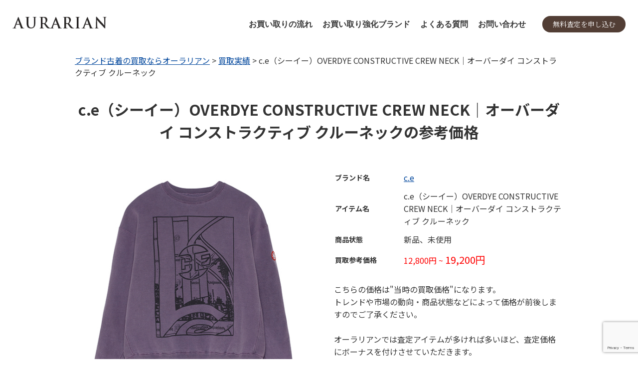

--- FILE ---
content_type: text/html; charset=UTF-8
request_url: https://aurarian.com/result/c-e%EF%BC%88%E3%82%B7%E3%83%BC%E3%82%A4%E3%83%BC%EF%BC%89overdye-constructive-crew-neck%EF%BD%9C%E3%82%AA%E3%83%BC%E3%83%90%E3%83%BC%E3%83%80%E3%82%A4-%E3%82%B3%E3%83%B3%E3%82%B9%E3%83%88%E3%83%A9/
body_size: 124752
content:
<!doctype html>
<html lang="ja">
<head>
  <meta charset="UTF-8">
  <meta name="viewport" content="width=device-width, initial-scale=1">
  <link rel="profile" href="https://gmpg.org/xfn/11">

  <meta name='robots' content='index, follow, max-image-preview:large, max-snippet:-1, max-video-preview:-1' />
	<style>img:is([sizes="auto" i], [sizes^="auto," i]) { contain-intrinsic-size: 3000px 1500px }</style>
	
	<!-- This site is optimized with the Yoast SEO plugin v26.5 - https://yoast.com/wordpress/plugins/seo/ -->
	<title>【買取実績】 c.e（シーイー）OVERDYE CONSTRUCTIVE CREW NECK｜オーバーダイ コンストラクティブ クルーネック ｜ ブランド古着の買取ならオーラリアン</title>
	<meta name="description" content="オーラリアンでは 【c.e（シーイー）OVERDYE CONSTRUCTIVE CREW NECK｜オーバーダイ コンストラクティブ クルーネック 】を強化買取しております。このページでは実際に買取をしたお品物の査定金額を公開しています！対象ブランドを絞っていることから、高価買取に絶対の自信がございます。買取をご希望のお客様はお申し込みの方お待ちしております！【リピーター率93%越え】" />
	<link rel="canonical" href="https://aurarian.com/result/c-e（シーイー）overdye-constructive-crew-neck｜オーバーダイ-コンストラ/" />
	<meta property="og:locale" content="ja_JP" />
	<meta property="og:type" content="article" />
	<meta property="og:title" content="【買取実績】 c.e（シーイー）OVERDYE CONSTRUCTIVE CREW NECK｜オーバーダイ コンストラクティブ クルーネック ｜ ブランド古着の買取ならオーラリアン" />
	<meta property="og:description" content="オーラリアンでは 【c.e（シーイー）OVERDYE CONSTRUCTIVE CREW NECK｜オーバーダイ コンストラクティブ クルーネック 】を強化買取しております。このページでは実際に買取をしたお品物の査定金額を公開しています！対象ブランドを絞っていることから、高価買取に絶対の自信がございます。買取をご希望のお客様はお申し込みの方お待ちしております！【リピーター率93%越え】" />
	<meta property="og:url" content="https://aurarian.com/result/c-e（シーイー）overdye-constructive-crew-neck｜オーバーダイ-コンストラ/" />
	<meta property="og:site_name" content="ブランド古着の買取ならオーラリアン" />
	<meta property="article:modified_time" content="2021-01-25T06:47:59+00:00" />
	<meta property="og:image" content="https://aurarian.com/wp-content/uploads/2021/01/3.jpg" />
	<meta property="og:image:width" content="512" />
	<meta property="og:image:height" content="512" />
	<meta property="og:image:type" content="image/jpeg" />
	<meta name="twitter:card" content="summary_large_image" />
	<script type="application/ld+json" class="yoast-schema-graph">{"@context":"https://schema.org","@graph":[{"@type":"WebPage","@id":"https://aurarian.com/result/c-e%ef%bc%88%e3%82%b7%e3%83%bc%e3%82%a4%e3%83%bc%ef%bc%89overdye-constructive-crew-neck%ef%bd%9c%e3%82%aa%e3%83%bc%e3%83%90%e3%83%bc%e3%83%80%e3%82%a4-%e3%82%b3%e3%83%b3%e3%82%b9%e3%83%88%e3%83%a9/","url":"https://aurarian.com/result/c-e%ef%bc%88%e3%82%b7%e3%83%bc%e3%82%a4%e3%83%bc%ef%bc%89overdye-constructive-crew-neck%ef%bd%9c%e3%82%aa%e3%83%bc%e3%83%90%e3%83%bc%e3%83%80%e3%82%a4-%e3%82%b3%e3%83%b3%e3%82%b9%e3%83%88%e3%83%a9/","name":"【買取実績】 c.e（シーイー）OVERDYE CONSTRUCTIVE CREW NECK｜オーバーダイ コンストラクティブ クルーネック ｜ ブランド古着の買取ならオーラリアン","isPartOf":{"@id":"https://aurarian.com/#website"},"primaryImageOfPage":{"@id":"https://aurarian.com/result/c-e%ef%bc%88%e3%82%b7%e3%83%bc%e3%82%a4%e3%83%bc%ef%bc%89overdye-constructive-crew-neck%ef%bd%9c%e3%82%aa%e3%83%bc%e3%83%90%e3%83%bc%e3%83%80%e3%82%a4-%e3%82%b3%e3%83%b3%e3%82%b9%e3%83%88%e3%83%a9/#primaryimage"},"image":{"@id":"https://aurarian.com/result/c-e%ef%bc%88%e3%82%b7%e3%83%bc%e3%82%a4%e3%83%bc%ef%bc%89overdye-constructive-crew-neck%ef%bd%9c%e3%82%aa%e3%83%bc%e3%83%90%e3%83%bc%e3%83%80%e3%82%a4-%e3%82%b3%e3%83%b3%e3%82%b9%e3%83%88%e3%83%a9/#primaryimage"},"thumbnailUrl":"https://aurarian.com/wp-content/uploads/2021/01/3.jpg","datePublished":"2021-01-25T06:45:17+00:00","dateModified":"2021-01-25T06:47:59+00:00","description":"オーラリアンでは 【c.e（シーイー）OVERDYE CONSTRUCTIVE CREW NECK｜オーバーダイ コンストラクティブ クルーネック 】を強化買取しております。このページでは実際に買取をしたお品物の査定金額を公開しています！対象ブランドを絞っていることから、高価買取に絶対の自信がございます。買取をご希望のお客様はお申し込みの方お待ちしております！【リピーター率93%越え】","breadcrumb":{"@id":"https://aurarian.com/result/c-e%ef%bc%88%e3%82%b7%e3%83%bc%e3%82%a4%e3%83%bc%ef%bc%89overdye-constructive-crew-neck%ef%bd%9c%e3%82%aa%e3%83%bc%e3%83%90%e3%83%bc%e3%83%80%e3%82%a4-%e3%82%b3%e3%83%b3%e3%82%b9%e3%83%88%e3%83%a9/#breadcrumb"},"inLanguage":"ja","potentialAction":[{"@type":"ReadAction","target":["https://aurarian.com/result/c-e%ef%bc%88%e3%82%b7%e3%83%bc%e3%82%a4%e3%83%bc%ef%bc%89overdye-constructive-crew-neck%ef%bd%9c%e3%82%aa%e3%83%bc%e3%83%90%e3%83%bc%e3%83%80%e3%82%a4-%e3%82%b3%e3%83%b3%e3%82%b9%e3%83%88%e3%83%a9/"]}]},{"@type":"ImageObject","inLanguage":"ja","@id":"https://aurarian.com/result/c-e%ef%bc%88%e3%82%b7%e3%83%bc%e3%82%a4%e3%83%bc%ef%bc%89overdye-constructive-crew-neck%ef%bd%9c%e3%82%aa%e3%83%bc%e3%83%90%e3%83%bc%e3%83%80%e3%82%a4-%e3%82%b3%e3%83%b3%e3%82%b9%e3%83%88%e3%83%a9/#primaryimage","url":"https://aurarian.com/wp-content/uploads/2021/01/3.jpg","contentUrl":"https://aurarian.com/wp-content/uploads/2021/01/3.jpg","width":512,"height":512},{"@type":"BreadcrumbList","@id":"https://aurarian.com/result/c-e%ef%bc%88%e3%82%b7%e3%83%bc%e3%82%a4%e3%83%bc%ef%bc%89overdye-constructive-crew-neck%ef%bd%9c%e3%82%aa%e3%83%bc%e3%83%90%e3%83%bc%e3%83%80%e3%82%a4-%e3%82%b3%e3%83%b3%e3%82%b9%e3%83%88%e3%83%a9/#breadcrumb","itemListElement":[{"@type":"ListItem","position":1,"name":"ホーム","item":"https://aurarian.com/"},{"@type":"ListItem","position":2,"name":"買取実績","item":"https://aurarian.com/result/"},{"@type":"ListItem","position":3,"name":"c.e（シーイー）OVERDYE CONSTRUCTIVE CREW NECK｜オーバーダイ コンストラクティブ クルーネック"}]},{"@type":"WebSite","@id":"https://aurarian.com/#website","url":"https://aurarian.com/","name":"ブランド古着の買取ならオーラリアン","description":"高価買取・宅配査定","publisher":{"@id":"https://aurarian.com/#organization"},"potentialAction":[{"@type":"SearchAction","target":{"@type":"EntryPoint","urlTemplate":"https://aurarian.com/?s={search_term_string}"},"query-input":{"@type":"PropertyValueSpecification","valueRequired":true,"valueName":"search_term_string"}}],"inLanguage":"ja"},{"@type":"Organization","@id":"https://aurarian.com/#organization","name":"ブランド古着の買取ならオーラリアン","url":"https://aurarian.com/","logo":{"@type":"ImageObject","inLanguage":"ja","@id":"https://aurarian.com/#/schema/logo/image/","url":"https://aurarian.com/wp-content/uploads/2023/07/logo.jpg","contentUrl":"https://aurarian.com/wp-content/uploads/2023/07/logo.jpg","width":500,"height":500,"caption":"ブランド古着の買取ならオーラリアン"},"image":{"@id":"https://aurarian.com/#/schema/logo/image/"}}]}</script>
	<!-- / Yoast SEO plugin. -->


<link rel='dns-prefetch' href='//code.jquery.com' />
<link rel="alternate" type="application/rss+xml" title="ブランド古着の買取ならオーラリアン &raquo; フィード" href="https://aurarian.com/feed/" />
<link rel="alternate" type="application/rss+xml" title="ブランド古着の買取ならオーラリアン &raquo; コメントフィード" href="https://aurarian.com/comments/feed/" />
<script type="text/javascript">
/* <![CDATA[ */
window._wpemojiSettings = {"baseUrl":"https:\/\/s.w.org\/images\/core\/emoji\/16.0.1\/72x72\/","ext":".png","svgUrl":"https:\/\/s.w.org\/images\/core\/emoji\/16.0.1\/svg\/","svgExt":".svg","source":{"concatemoji":"https:\/\/aurarian.com\/wp-includes\/js\/wp-emoji-release.min.js?ver=6.8.3"}};
/*! This file is auto-generated */
!function(s,n){var o,i,e;function c(e){try{var t={supportTests:e,timestamp:(new Date).valueOf()};sessionStorage.setItem(o,JSON.stringify(t))}catch(e){}}function p(e,t,n){e.clearRect(0,0,e.canvas.width,e.canvas.height),e.fillText(t,0,0);var t=new Uint32Array(e.getImageData(0,0,e.canvas.width,e.canvas.height).data),a=(e.clearRect(0,0,e.canvas.width,e.canvas.height),e.fillText(n,0,0),new Uint32Array(e.getImageData(0,0,e.canvas.width,e.canvas.height).data));return t.every(function(e,t){return e===a[t]})}function u(e,t){e.clearRect(0,0,e.canvas.width,e.canvas.height),e.fillText(t,0,0);for(var n=e.getImageData(16,16,1,1),a=0;a<n.data.length;a++)if(0!==n.data[a])return!1;return!0}function f(e,t,n,a){switch(t){case"flag":return n(e,"\ud83c\udff3\ufe0f\u200d\u26a7\ufe0f","\ud83c\udff3\ufe0f\u200b\u26a7\ufe0f")?!1:!n(e,"\ud83c\udde8\ud83c\uddf6","\ud83c\udde8\u200b\ud83c\uddf6")&&!n(e,"\ud83c\udff4\udb40\udc67\udb40\udc62\udb40\udc65\udb40\udc6e\udb40\udc67\udb40\udc7f","\ud83c\udff4\u200b\udb40\udc67\u200b\udb40\udc62\u200b\udb40\udc65\u200b\udb40\udc6e\u200b\udb40\udc67\u200b\udb40\udc7f");case"emoji":return!a(e,"\ud83e\udedf")}return!1}function g(e,t,n,a){var r="undefined"!=typeof WorkerGlobalScope&&self instanceof WorkerGlobalScope?new OffscreenCanvas(300,150):s.createElement("canvas"),o=r.getContext("2d",{willReadFrequently:!0}),i=(o.textBaseline="top",o.font="600 32px Arial",{});return e.forEach(function(e){i[e]=t(o,e,n,a)}),i}function t(e){var t=s.createElement("script");t.src=e,t.defer=!0,s.head.appendChild(t)}"undefined"!=typeof Promise&&(o="wpEmojiSettingsSupports",i=["flag","emoji"],n.supports={everything:!0,everythingExceptFlag:!0},e=new Promise(function(e){s.addEventListener("DOMContentLoaded",e,{once:!0})}),new Promise(function(t){var n=function(){try{var e=JSON.parse(sessionStorage.getItem(o));if("object"==typeof e&&"number"==typeof e.timestamp&&(new Date).valueOf()<e.timestamp+604800&&"object"==typeof e.supportTests)return e.supportTests}catch(e){}return null}();if(!n){if("undefined"!=typeof Worker&&"undefined"!=typeof OffscreenCanvas&&"undefined"!=typeof URL&&URL.createObjectURL&&"undefined"!=typeof Blob)try{var e="postMessage("+g.toString()+"("+[JSON.stringify(i),f.toString(),p.toString(),u.toString()].join(",")+"));",a=new Blob([e],{type:"text/javascript"}),r=new Worker(URL.createObjectURL(a),{name:"wpTestEmojiSupports"});return void(r.onmessage=function(e){c(n=e.data),r.terminate(),t(n)})}catch(e){}c(n=g(i,f,p,u))}t(n)}).then(function(e){for(var t in e)n.supports[t]=e[t],n.supports.everything=n.supports.everything&&n.supports[t],"flag"!==t&&(n.supports.everythingExceptFlag=n.supports.everythingExceptFlag&&n.supports[t]);n.supports.everythingExceptFlag=n.supports.everythingExceptFlag&&!n.supports.flag,n.DOMReady=!1,n.readyCallback=function(){n.DOMReady=!0}}).then(function(){return e}).then(function(){var e;n.supports.everything||(n.readyCallback(),(e=n.source||{}).concatemoji?t(e.concatemoji):e.wpemoji&&e.twemoji&&(t(e.twemoji),t(e.wpemoji)))}))}((window,document),window._wpemojiSettings);
/* ]]> */
</script>
<style id='wp-emoji-styles-inline-css' type='text/css'>

	img.wp-smiley, img.emoji {
		display: inline !important;
		border: none !important;
		box-shadow: none !important;
		height: 1em !important;
		width: 1em !important;
		margin: 0 0.07em !important;
		vertical-align: -0.1em !important;
		background: none !important;
		padding: 0 !important;
	}
</style>
<link rel='stylesheet' id='wp-block-library-css' href='https://aurarian.com/wp-includes/css/dist/block-library/style.min.css?ver=6.8.3' type='text/css' media='all' />
<style id='classic-theme-styles-inline-css' type='text/css'>
/*! This file is auto-generated */
.wp-block-button__link{color:#fff;background-color:#32373c;border-radius:9999px;box-shadow:none;text-decoration:none;padding:calc(.667em + 2px) calc(1.333em + 2px);font-size:1.125em}.wp-block-file__button{background:#32373c;color:#fff;text-decoration:none}
</style>
<style id='global-styles-inline-css' type='text/css'>
:root{--wp--preset--aspect-ratio--square: 1;--wp--preset--aspect-ratio--4-3: 4/3;--wp--preset--aspect-ratio--3-4: 3/4;--wp--preset--aspect-ratio--3-2: 3/2;--wp--preset--aspect-ratio--2-3: 2/3;--wp--preset--aspect-ratio--16-9: 16/9;--wp--preset--aspect-ratio--9-16: 9/16;--wp--preset--color--black: #000000;--wp--preset--color--cyan-bluish-gray: #abb8c3;--wp--preset--color--white: #ffffff;--wp--preset--color--pale-pink: #f78da7;--wp--preset--color--vivid-red: #cf2e2e;--wp--preset--color--luminous-vivid-orange: #ff6900;--wp--preset--color--luminous-vivid-amber: #fcb900;--wp--preset--color--light-green-cyan: #7bdcb5;--wp--preset--color--vivid-green-cyan: #00d084;--wp--preset--color--pale-cyan-blue: #8ed1fc;--wp--preset--color--vivid-cyan-blue: #0693e3;--wp--preset--color--vivid-purple: #9b51e0;--wp--preset--gradient--vivid-cyan-blue-to-vivid-purple: linear-gradient(135deg,rgba(6,147,227,1) 0%,rgb(155,81,224) 100%);--wp--preset--gradient--light-green-cyan-to-vivid-green-cyan: linear-gradient(135deg,rgb(122,220,180) 0%,rgb(0,208,130) 100%);--wp--preset--gradient--luminous-vivid-amber-to-luminous-vivid-orange: linear-gradient(135deg,rgba(252,185,0,1) 0%,rgba(255,105,0,1) 100%);--wp--preset--gradient--luminous-vivid-orange-to-vivid-red: linear-gradient(135deg,rgba(255,105,0,1) 0%,rgb(207,46,46) 100%);--wp--preset--gradient--very-light-gray-to-cyan-bluish-gray: linear-gradient(135deg,rgb(238,238,238) 0%,rgb(169,184,195) 100%);--wp--preset--gradient--cool-to-warm-spectrum: linear-gradient(135deg,rgb(74,234,220) 0%,rgb(151,120,209) 20%,rgb(207,42,186) 40%,rgb(238,44,130) 60%,rgb(251,105,98) 80%,rgb(254,248,76) 100%);--wp--preset--gradient--blush-light-purple: linear-gradient(135deg,rgb(255,206,236) 0%,rgb(152,150,240) 100%);--wp--preset--gradient--blush-bordeaux: linear-gradient(135deg,rgb(254,205,165) 0%,rgb(254,45,45) 50%,rgb(107,0,62) 100%);--wp--preset--gradient--luminous-dusk: linear-gradient(135deg,rgb(255,203,112) 0%,rgb(199,81,192) 50%,rgb(65,88,208) 100%);--wp--preset--gradient--pale-ocean: linear-gradient(135deg,rgb(255,245,203) 0%,rgb(182,227,212) 50%,rgb(51,167,181) 100%);--wp--preset--gradient--electric-grass: linear-gradient(135deg,rgb(202,248,128) 0%,rgb(113,206,126) 100%);--wp--preset--gradient--midnight: linear-gradient(135deg,rgb(2,3,129) 0%,rgb(40,116,252) 100%);--wp--preset--font-size--small: 13px;--wp--preset--font-size--medium: 20px;--wp--preset--font-size--large: 36px;--wp--preset--font-size--x-large: 42px;--wp--preset--spacing--20: 0.44rem;--wp--preset--spacing--30: 0.67rem;--wp--preset--spacing--40: 1rem;--wp--preset--spacing--50: 1.5rem;--wp--preset--spacing--60: 2.25rem;--wp--preset--spacing--70: 3.38rem;--wp--preset--spacing--80: 5.06rem;--wp--preset--shadow--natural: 6px 6px 9px rgba(0, 0, 0, 0.2);--wp--preset--shadow--deep: 12px 12px 50px rgba(0, 0, 0, 0.4);--wp--preset--shadow--sharp: 6px 6px 0px rgba(0, 0, 0, 0.2);--wp--preset--shadow--outlined: 6px 6px 0px -3px rgba(255, 255, 255, 1), 6px 6px rgba(0, 0, 0, 1);--wp--preset--shadow--crisp: 6px 6px 0px rgba(0, 0, 0, 1);}:where(.is-layout-flex){gap: 0.5em;}:where(.is-layout-grid){gap: 0.5em;}body .is-layout-flex{display: flex;}.is-layout-flex{flex-wrap: wrap;align-items: center;}.is-layout-flex > :is(*, div){margin: 0;}body .is-layout-grid{display: grid;}.is-layout-grid > :is(*, div){margin: 0;}:where(.wp-block-columns.is-layout-flex){gap: 2em;}:where(.wp-block-columns.is-layout-grid){gap: 2em;}:where(.wp-block-post-template.is-layout-flex){gap: 1.25em;}:where(.wp-block-post-template.is-layout-grid){gap: 1.25em;}.has-black-color{color: var(--wp--preset--color--black) !important;}.has-cyan-bluish-gray-color{color: var(--wp--preset--color--cyan-bluish-gray) !important;}.has-white-color{color: var(--wp--preset--color--white) !important;}.has-pale-pink-color{color: var(--wp--preset--color--pale-pink) !important;}.has-vivid-red-color{color: var(--wp--preset--color--vivid-red) !important;}.has-luminous-vivid-orange-color{color: var(--wp--preset--color--luminous-vivid-orange) !important;}.has-luminous-vivid-amber-color{color: var(--wp--preset--color--luminous-vivid-amber) !important;}.has-light-green-cyan-color{color: var(--wp--preset--color--light-green-cyan) !important;}.has-vivid-green-cyan-color{color: var(--wp--preset--color--vivid-green-cyan) !important;}.has-pale-cyan-blue-color{color: var(--wp--preset--color--pale-cyan-blue) !important;}.has-vivid-cyan-blue-color{color: var(--wp--preset--color--vivid-cyan-blue) !important;}.has-vivid-purple-color{color: var(--wp--preset--color--vivid-purple) !important;}.has-black-background-color{background-color: var(--wp--preset--color--black) !important;}.has-cyan-bluish-gray-background-color{background-color: var(--wp--preset--color--cyan-bluish-gray) !important;}.has-white-background-color{background-color: var(--wp--preset--color--white) !important;}.has-pale-pink-background-color{background-color: var(--wp--preset--color--pale-pink) !important;}.has-vivid-red-background-color{background-color: var(--wp--preset--color--vivid-red) !important;}.has-luminous-vivid-orange-background-color{background-color: var(--wp--preset--color--luminous-vivid-orange) !important;}.has-luminous-vivid-amber-background-color{background-color: var(--wp--preset--color--luminous-vivid-amber) !important;}.has-light-green-cyan-background-color{background-color: var(--wp--preset--color--light-green-cyan) !important;}.has-vivid-green-cyan-background-color{background-color: var(--wp--preset--color--vivid-green-cyan) !important;}.has-pale-cyan-blue-background-color{background-color: var(--wp--preset--color--pale-cyan-blue) !important;}.has-vivid-cyan-blue-background-color{background-color: var(--wp--preset--color--vivid-cyan-blue) !important;}.has-vivid-purple-background-color{background-color: var(--wp--preset--color--vivid-purple) !important;}.has-black-border-color{border-color: var(--wp--preset--color--black) !important;}.has-cyan-bluish-gray-border-color{border-color: var(--wp--preset--color--cyan-bluish-gray) !important;}.has-white-border-color{border-color: var(--wp--preset--color--white) !important;}.has-pale-pink-border-color{border-color: var(--wp--preset--color--pale-pink) !important;}.has-vivid-red-border-color{border-color: var(--wp--preset--color--vivid-red) !important;}.has-luminous-vivid-orange-border-color{border-color: var(--wp--preset--color--luminous-vivid-orange) !important;}.has-luminous-vivid-amber-border-color{border-color: var(--wp--preset--color--luminous-vivid-amber) !important;}.has-light-green-cyan-border-color{border-color: var(--wp--preset--color--light-green-cyan) !important;}.has-vivid-green-cyan-border-color{border-color: var(--wp--preset--color--vivid-green-cyan) !important;}.has-pale-cyan-blue-border-color{border-color: var(--wp--preset--color--pale-cyan-blue) !important;}.has-vivid-cyan-blue-border-color{border-color: var(--wp--preset--color--vivid-cyan-blue) !important;}.has-vivid-purple-border-color{border-color: var(--wp--preset--color--vivid-purple) !important;}.has-vivid-cyan-blue-to-vivid-purple-gradient-background{background: var(--wp--preset--gradient--vivid-cyan-blue-to-vivid-purple) !important;}.has-light-green-cyan-to-vivid-green-cyan-gradient-background{background: var(--wp--preset--gradient--light-green-cyan-to-vivid-green-cyan) !important;}.has-luminous-vivid-amber-to-luminous-vivid-orange-gradient-background{background: var(--wp--preset--gradient--luminous-vivid-amber-to-luminous-vivid-orange) !important;}.has-luminous-vivid-orange-to-vivid-red-gradient-background{background: var(--wp--preset--gradient--luminous-vivid-orange-to-vivid-red) !important;}.has-very-light-gray-to-cyan-bluish-gray-gradient-background{background: var(--wp--preset--gradient--very-light-gray-to-cyan-bluish-gray) !important;}.has-cool-to-warm-spectrum-gradient-background{background: var(--wp--preset--gradient--cool-to-warm-spectrum) !important;}.has-blush-light-purple-gradient-background{background: var(--wp--preset--gradient--blush-light-purple) !important;}.has-blush-bordeaux-gradient-background{background: var(--wp--preset--gradient--blush-bordeaux) !important;}.has-luminous-dusk-gradient-background{background: var(--wp--preset--gradient--luminous-dusk) !important;}.has-pale-ocean-gradient-background{background: var(--wp--preset--gradient--pale-ocean) !important;}.has-electric-grass-gradient-background{background: var(--wp--preset--gradient--electric-grass) !important;}.has-midnight-gradient-background{background: var(--wp--preset--gradient--midnight) !important;}.has-small-font-size{font-size: var(--wp--preset--font-size--small) !important;}.has-medium-font-size{font-size: var(--wp--preset--font-size--medium) !important;}.has-large-font-size{font-size: var(--wp--preset--font-size--large) !important;}.has-x-large-font-size{font-size: var(--wp--preset--font-size--x-large) !important;}
:where(.wp-block-post-template.is-layout-flex){gap: 1.25em;}:where(.wp-block-post-template.is-layout-grid){gap: 1.25em;}
:where(.wp-block-columns.is-layout-flex){gap: 2em;}:where(.wp-block-columns.is-layout-grid){gap: 2em;}
:root :where(.wp-block-pullquote){font-size: 1.5em;line-height: 1.6;}
</style>
<link rel='stylesheet' id='contact-form-7-css' href='https://aurarian.com/wp-content/plugins/contact-form-7/includes/css/styles.css?ver=6.1.4' type='text/css' media='all' />
<link rel='stylesheet' id='sbd-block-style-post-css' href='https://aurarian.com/wp-content/plugins/simpleblogdesign-main/build/style-index.css?ver=1.2.6' type='text/css' media='all' />
<link rel='stylesheet' id='aurarian-style-css' href='https://aurarian.com/wp-content/themes/aurarian/style.css?ver=6.8.3' type='text/css' media='all' />
<link rel='stylesheet' id='page-style-css' href='https://aurarian.com/wp-content/themes/aurarian/result.css?ver=6.8.3' type='text/css' media='all' />
<link rel='stylesheet' id='cf7cf-style-css' href='https://aurarian.com/wp-content/plugins/cf7-conditional-fields/style.css?ver=2.6.7' type='text/css' media='all' />
<link rel='stylesheet' id='sbd_style-css' href='https://aurarian.com/?sbd=1&#038;ver=6.8.3' type='text/css' media='all' />
<link rel='stylesheet' id='sbd-sroll-css-css' href='https://aurarian.com/wp-content/plugins/simpleblogdesign-main/addon/scroll-hint/style.css?ver=1.0.0' type='text/css' media='all' />
<link rel="https://api.w.org/" href="https://aurarian.com/wp-json/" /><link rel="alternate" title="JSON" type="application/json" href="https://aurarian.com/wp-json/wp/v2/result/1341" /><link rel="EditURI" type="application/rsd+xml" title="RSD" href="https://aurarian.com/xmlrpc.php?rsd" />
<meta name="generator" content="WordPress 6.8.3" />
<link rel='shortlink' href='https://aurarian.com/?p=1341' />
<link rel="alternate" title="oEmbed (JSON)" type="application/json+oembed" href="https://aurarian.com/wp-json/oembed/1.0/embed?url=https%3A%2F%2Faurarian.com%2Fresult%2Fc-e%25ef%25bc%2588%25e3%2582%25b7%25e3%2583%25bc%25e3%2582%25a4%25e3%2583%25bc%25ef%25bc%2589overdye-constructive-crew-neck%25ef%25bd%259c%25e3%2582%25aa%25e3%2583%25bc%25e3%2583%2590%25e3%2583%25bc%25e3%2583%2580%25e3%2582%25a4-%25e3%2582%25b3%25e3%2583%25b3%25e3%2582%25b9%25e3%2583%2588%25e3%2583%25a9%2F" />
<link rel="alternate" title="oEmbed (XML)" type="text/xml+oembed" href="https://aurarian.com/wp-json/oembed/1.0/embed?url=https%3A%2F%2Faurarian.com%2Fresult%2Fc-e%25ef%25bc%2588%25e3%2582%25b7%25e3%2583%25bc%25e3%2582%25a4%25e3%2583%25bc%25ef%25bc%2589overdye-constructive-crew-neck%25ef%25bd%259c%25e3%2582%25aa%25e3%2583%25bc%25e3%2583%2590%25e3%2583%25bc%25e3%2583%2580%25e3%2582%25a4-%25e3%2582%25b3%25e3%2583%25b3%25e3%2582%25b9%25e3%2583%2588%25e3%2583%25a9%2F&#038;format=xml" />
		<style type="text/css">
					.site-title,
			.site-description {
				position: absolute;
				clip: rect(1px, 1px, 1px, 1px);
			}
				</style>
		<link rel="icon" href="https://aurarian.com/wp-content/uploads/2020/09/cropped-logo-32x32.jpg" sizes="32x32" />
<link rel="icon" href="https://aurarian.com/wp-content/uploads/2020/09/cropped-logo-192x192.jpg" sizes="192x192" />
<link rel="apple-touch-icon" href="https://aurarian.com/wp-content/uploads/2020/09/cropped-logo-180x180.jpg" />
<meta name="msapplication-TileImage" content="https://aurarian.com/wp-content/uploads/2020/09/cropped-logo-270x270.jpg" />

  <!-- GoogleFonts -->
  <link rel="preconnect" href="https://fonts.googleapis.com">
  <link rel="preconnect" href="https://fonts.gstatic.com" crossorigin>
  <link href="https://fonts.googleapis.com/css2?family=Lato:wght@700&family=Noto+Sans+JP:wght@400;500;700&family=Noto+Serif+JP:wght@400;500;700&display=swap" rel="stylesheet">

  <!-- SimpleBar TOPお客様の声用 -->
  <link rel="stylesheet" href="https://cdn.jsdelivr.net/npm/simplebar@5.3.6/dist/simplebar.min.css"/>
  <script type="text/javascript" src="https://cdn.jsdelivr.net/npm/simplebar@5.3.6/dist/simplebar.min.js"></script>

  <link rel="stylesheet" href="https://aurarian.com/wp-content/themes/aurarian/custom.css">
  <script src="https://ajax.googleapis.com/ajax/libs/jquery/3.3.1/jquery.min.js"></script>
  <link href="https://use.fontawesome.com/releases/v5.6.1/css/all.css" rel="stylesheet">

  <!-- Google Tag Manager -->
  <script>(function(w,d,s,l,i){w[l]=w[l]||[];w[l].push({'gtm.start':
  new Date().getTime(),event:'gtm.js'});var f=d.getElementsByTagName(s)[0],
  j=d.createElement(s),dl=l!='dataLayer'?'&l='+l:'';j.async=true;j.src=
  'https://www.googletagmanager.com/gtm.js?id='+i+dl;f.parentNode.insertBefore(j,f);
  })(window,document,'script','dataLayer','GTM-KTVX69C');</script>
  <!-- End Google Tag Manager -->

  <!-- Global site tag (gtag.js) - Google Analytics -->
  <script async src="https://www.googletagmanager.com/gtag/js?id=UA-144555934-1"></script>
  <script>
    window.dataLayer = window.dataLayer || [];
    function gtag(){dataLayer.push(arguments);}
    gtag('js', new Date());

    gtag('config', 'UA-144555934-1');
  </script>  

  <!-- Global site tag (gtag.js) - Google Ads: 712581497 -->
  <script async src="https://www.googletagmanager.com/gtag/js?id=AW-712581497"></script>
  <script>
    window.dataLayer = window.dataLayer || [];
    function gtag(){dataLayer.push(arguments);}
    gtag('js', new Date());

    gtag('config', 'AW-712581497');
  </script>

  <!-- Google Optimize -->
  <script src="https://www.googleoptimize.com/optimize.js?id=OPT-N5X27TF"></script>

  <!-- LINE Tag Base Code -->
  <!-- Do Not Modify -->
    <script>
      (function(g,d,o){
        g._ltq=g._ltq||[];g._lt=g._lt||function(){g._ltq.push(arguments)};
        var h=location.protocol==='https:'?'https://d.line-scdn.net':'http://d.line-cdn.net';
        var s=d.createElement('script');s.async=1;
        s.src=o||h+'/n/line_tag/public/release/v1/lt.js';
        var t=d.getElementsByTagName('script')[0];t.parentNode.insertBefore(s,t);
          })(window, document);
      _lt('init', {
        customerType: 'lap',
        tagId: '18fbb9fc-2950-48ef-a511-4da4813f0228'
      });
      _lt('send', 'pv', ['18fbb9fc-2950-48ef-a511-4da4813f0228']);
    </script>
    <noscript>
      <img height="1" width="1" style="display:none"
          src="https://tr.line.me/tag.gif?c_t=lap&t_id=18fbb9fc-2950-48ef-a511-4da4813f0228&e=pv&noscript=1" />
    </noscript>
</head>

<body class="wp-singular result-template-default single single-result postid-1341 wp-theme-aurarian no-sidebar">
<!-- Google Tag Manager (noscript) -->
<noscript><iframe src="https://www.googletagmanager.com/ns.html?id=GTM-KTVX69C"
height="0" width="0" style="display:none;visibility:hidden"></iframe></noscript>
<!-- End Google Tag Manager (noscript) -->
<div id="page" class="site">
  <a class="skip-link screen-reader-text" href="#content">Skip to content</a>

  <header id="masthead" class="renewal-header">
    <div class="top-inner top-inner--wide">
      <div class="renewal-header__content">
        <div class="renewal-header__logo">
          <a href="/">
            <img class="header-img" src="https://aurarian.com/wp-content/themes/aurarian/img/logo.webp" alt="AURARIAN">
          </a>
        </div>
        <div class="enewal-header__right">
          <ul class="renewal-header__nav" id="js-nav">
            <li class="renewal-header__item">
              <a class="renewal-header__link" href="https://aurarian.com/form">査定の申し込み</a>
            </li>
            <li class="renewal-header__item">
              <a class="renewal-header__link" href="https://aurarian.com/#top-flow">お買い取りの流れ</a>
            </li>
            <li class="renewal-header__item">
              <a class="renewal-header__link" href="https://aurarian.com/#top-pickup">お買い取り強化ブランド</a>
            </li>
            <li class="renewal-header__item">
              <a class="renewal-header__link" href="https://aurarian.com/qa">よくある質問</a>
            </li>
            <li class="renewal-header__item">
              <a class="renewal-header__link" href="mailto:info@aurarian.com">お問い合わせ</a>
            </li>
            <li class="renewal-header__item renewal-header__item-contact">
              <ul class="renewal-header-contact">
                <li class="renewal-header-contact__item">
                  <a href="mailto:info@aurarian.com">
                    <img src="https://aurarian.com/wp-content/themes/aurarian/img/top-renewal/footer-icon-mail.svg" alt="メール" width="33" height="33" loading="lazy">
                    <div>メールで査定</div>
                  </a>
                </li>
                <li class="renewal-header-contact__item">
                  <a href="https://lin.ee/SSlFhjZ">
                    <img src="https://aurarian.com/wp-content/themes/aurarian/img/top-renewal/footer-icon-line.svg" alt="LINE" width="35" height="33" loading="lazy">
                    <div>LINEで査定</div>
                  </a>
                </li>
              </ul>
            </li>
            </li>
          </ul>
          <div class="renewal-header__item renewal-header__item-cta">
            <a class="renewal-header__button" href="https://aurarian.com/form/">無料査定を申し込む</a>
          </div>
          <button class="header__hamburger hamburger" id="js-hamburger">
            <span></span>
            <span></span>
          </button>
        </div>
      </div>
    </div>
  </header><!-- #masthead -->

  <div id="content" class="site-content page-main">
<!--  ポップアップ表示 -->
<div class="popup-area">
	<a href="https://lin.ee/zpbjWHt">
    	<img src="https://aurarian.com/wp-content/uploads/2023/08/AURARIAN.png">
	</a>
    <button class="close-btn">閉じる</button>
</div>

<style>
	.popup-area {
    display:none;
    width:80vw;
    background:#fff;
    padding:20px;
    position: fixed;
    z-index: 9999;   
    top: 50%;
    left: 50%;
    transform: translateY(-50%) translateX(-50%);
    text-align: center;
    border-radius:8px;
    box-shadow: 0 0 4px 4px rgba(0,0,0,0.4);
}
@media screen and (min-width: 980px) {
        .popup-area {
        width:auto;
        max-width: 460px;
    }
}
.popup-area button {
    margin:30px auto 0;
	font-size: 16px;
	padding: 6px 16px;
}

/* 背景色 */
.cover-eml {
    background:rgba(0,0,0,0.3);
    width: 100%;
    height: 100%;
    position: fixed;
    z-index: 999;   
    top:0;
    right:0;
    bottom:0;
    left:0;
}
</style>
<script>
"use strict";
    //ポップアップ非表示の判定
    let popAppend = false;

    //履歴の追加
    let hash = location.hash;
    if(hash != '#back') {
        history.pushState(null,null,location.href);
        history.replaceState(null,null,'#back');
    }

    //設定したハッシュタグが消えたら実行
    window.addEventListener('popstate',(e) => {
        if(location.hash != "#back" && popAppend === false) {
        jQuery('.popup-area').fadeIn();
        jQuery('body').append(jQuery("<div>", {class: 'cover-eml'}));
        popAppend = true;

        if(popAppend) {
            jQuery('body').on('click', '.cover-eml' , function() {
                deleteElm();
                popAppend = false;
            });
        }
    }
});

//バナー削除
jQuery('body,.close-btn').on('click', '.close-btn', function() {
    deleteElm();
    popAppend = false;
});
function deleteElm() {
    jQuery('.cover-eml').fadeOut();
    jQuery('.cover-eml').remove();
    jQuery('.popup-area').fadeOut();
}
</script>
  <div class="result">
    <div class="result-breadcrumbs">
      <div class="breadcrumbs" typeof="BreadcrumbList" vocab="http://schema.org/">
  <!-- Breadcrumb NavXT 7.5.0 -->
<span property="itemListElement" typeof="ListItem"><a property="item" typeof="WebPage" title="ブランド古着の買取ならオーラリアンへ移動する" href="https://aurarian.com" class="home" ><span property="name">ブランド古着の買取ならオーラリアン</span></a><meta property="position" content="1"></span> &gt; <span property="itemListElement" typeof="ListItem"><a property="item" typeof="WebPage" title="買取実績へ移動する" href="https://aurarian.com/result/" class="archive post-result-archive" ><span property="name">買取実績</span></a><meta property="position" content="2"></span> &gt; <span property="itemListElement" typeof="ListItem"><span property="name" class="post post-result current-item">c.e（シーイー）OVERDYE CONSTRUCTIVE CREW NECK｜オーバーダイ コンストラクティブ クルーネック</span><meta property="url" content="https://aurarian.com/result/c-e%ef%bc%88%e3%82%b7%e3%83%bc%e3%82%a4%e3%83%bc%ef%bc%89overdye-constructive-crew-neck%ef%bd%9c%e3%82%aa%e3%83%bc%e3%83%90%e3%83%bc%e3%83%80%e3%82%a4-%e3%82%b3%e3%83%b3%e3%82%b9%e3%83%88%e3%83%a9/"><meta property="position" content="3"></span></div>    </div>
    <div class="result-inner">
      <h1 class="result-ttl">c.e（シーイー）OVERDYE CONSTRUCTIVE CREW NECK｜オーバーダイ コンストラクティブ クルーネックの参考価格</h1>

      <div class="result-content clearfix">
        <div class="result-image">
          <img width="512" height="512" src="https://aurarian.com/wp-content/uploads/2021/01/3.jpg" class="attachment-post-thumbnail size-post-thumbnail wp-post-image" alt="" decoding="async" fetchpriority="high" srcset="https://aurarian.com/wp-content/uploads/2021/01/3.jpg 512w, https://aurarian.com/wp-content/uploads/2021/01/3-300x300.jpg 300w, https://aurarian.com/wp-content/uploads/2021/01/3-150x150.jpg 150w" sizes="(max-width: 512px) 100vw, 512px" />        </div>
        <div class="result-detail">
          <table class="">
            <tbody>
            <tr>
              <th class="result-detail-ttl">ブランド名</th>
              <td class="result-detail-text">
                <a href="https://aurarian.com/c-e">c.e</a>              </td>
            </tr>
            <tr>
              <th width="30%" class="result-detail-ttl">アイテム名</th>
              <td class="result-detail-text">c.e（シーイー）OVERDYE CONSTRUCTIVE CREW NECK｜オーバーダイ コンストラクティブ クルーネック</td>
            </tr>
                          <tr>
                <th class="result-detail-ttl">商品状態</th>
                <td class="result-detail-text">新品、未使用</td>
              </tr>
                                    <tr>
              <th class="result-detail-ttl">買取参考価格</th>
                            <td class="result-detail-text result-price">12,800円 <span>~</span> <span class="result-under-price">19,200円</span></td>
            </tr>
            </tbody>
          </table>

          <p class="result-detail-announce">
            こちらの価格は"当時の買取価格"になります。<br>
            トレンドや市場の動向・商品状態などによって価格が前後しますのでご了承ください。<br>
            <br>
            オーラリアンでは査定アイテムが多ければ多いほど、査定価格にボーナスを付けさせていただきます。<br>
            <br>
            オーラリアンで掲載をしていないブランドも買取を行なっています。<br>
            お気軽にメールにてお問い合わせください。<br>
            メールでのお問い合わせ → <a href="mailto:info@aurarian.com">info@aurarian.com</a>  <br>

          </p>
        </div>
      </div>

    </div>
  </div>

                <section id="entry-form" class="form">
                    <div class="form__inner">
                      <div class="contact-form">
                        <div class="contact-form-inner">
                          
<div class="wpcf7 no-js" id="wpcf7-f2371-o1" lang="ja" dir="ltr" data-wpcf7-id="2371">
<div class="screen-reader-response"><p role="status" aria-live="polite" aria-atomic="true"></p> <ul></ul></div>
<form action="/result/c-e%EF%BC%88%E3%82%B7%E3%83%BC%E3%82%A4%E3%83%BC%EF%BC%89overdye-constructive-crew-neck%EF%BD%9C%E3%82%AA%E3%83%BC%E3%83%90%E3%83%BC%E3%83%80%E3%82%A4-%E3%82%B3%E3%83%B3%E3%82%B9%E3%83%88%E3%83%A9/#wpcf7-f2371-o1" method="post" class="wpcf7-form init" aria-label="コンタクトフォーム" novalidate="novalidate" data-status="init">
<fieldset class="hidden-fields-container"><input type="hidden" name="_wpcf7" value="2371" /><input type="hidden" name="_wpcf7_version" value="6.1.4" /><input type="hidden" name="_wpcf7_locale" value="ja" /><input type="hidden" name="_wpcf7_unit_tag" value="wpcf7-f2371-o1" /><input type="hidden" name="_wpcf7_container_post" value="0" /><input type="hidden" name="_wpcf7_posted_data_hash" value="" /><input type="hidden" name="_wpcf7cf_hidden_group_fields" value="[]" /><input type="hidden" name="_wpcf7cf_hidden_groups" value="[]" /><input type="hidden" name="_wpcf7cf_visible_groups" value="[]" /><input type="hidden" name="_wpcf7cf_repeaters" value="[]" /><input type="hidden" name="_wpcf7cf_steps" value="{}" /><input type="hidden" name="_wpcf7cf_options" value="{&quot;form_id&quot;:2371,&quot;conditions&quot;:[{&quot;then_field&quot;:&quot;group1&quot;,&quot;and_rules&quot;:[{&quot;if_field&quot;:&quot;kit-select&quot;,&quot;operator&quot;:&quot;equals&quot;,&quot;if_value&quot;:&quot;\u8cb7\u53d6\u30ad\u30c3\u30c8\u3092\u5e0c\u671b\u3059\u308b&quot;}]},{&quot;then_field&quot;:&quot;group2&quot;,&quot;and_rules&quot;:[{&quot;if_field&quot;:&quot;kit-select&quot;,&quot;operator&quot;:&quot;equals&quot;,&quot;if_value&quot;:&quot;\u8cb7\u53d6\u30ad\u30c3\u30c8\u4e0d\u8981&quot;}]}],&quot;settings&quot;:{&quot;animation&quot;:&quot;yes&quot;,&quot;animation_intime&quot;:200,&quot;animation_outtime&quot;:200,&quot;conditions_ui&quot;:&quot;normal&quot;,&quot;notice_dismissed&quot;:false}}" /><input type="hidden" name="_wpcf7_recaptcha_response" value="" />
</fieldset>
<table class="form__table">
  <tr>
    <th><span>必須</span>お名前</th>
    <td><span class="wpcf7-form-control-wrap" data-name="onamae"><input size="40" maxlength="400" class="wpcf7-form-control wpcf7-text wpcf7-validates-as-required" aria-required="true" aria-invalid="false" placeholder="例）田中 太郎" value="" type="text" name="onamae" /></span></td>
  </tr>
  <tr>
    <th><span>必須</span>お電話番号</th>
    <td><span class="wpcf7-form-control-wrap" data-name="tel"><input size="40" maxlength="400" class="wpcf7-form-control wpcf7-tel wpcf7-validates-as-required wpcf7-text wpcf7-validates-as-tel" aria-required="true" aria-invalid="false" placeholder="例）09012345678 (ハイフン不要)" value="" type="tel" name="tel" /></span></td>
  </tr>
  <tr>
    <th><span>必須</span>メールアドレス</th>
    <td><span class="wpcf7-form-control-wrap" data-name="email"><input size="40" maxlength="400" class="wpcf7-form-control wpcf7-email wpcf7-validates-as-required wpcf7-text wpcf7-validates-as-email" aria-required="true" aria-invalid="false" placeholder="例）info@aurarian.com" value="" type="email" name="email" /></span><p class="form__td-text">docomo、au、SoftBankなどのキャリアアドレスは受信制限により査定結果のお知らせが届かない場合もあるため、PCアドレスでの登録を推奨しております。</p></td>
  </tr>
  <tr>
    <th><span>必須</span>郵便番号</th>
    <td><span class="wpcf7-form-control-wrap" data-name="zip"><input size="8" maxlength="8" class="wpcf7-form-control wpcf7-text" id="zip" aria-invalid="false" placeholder="例）0123456 (ハイフン不要)" value="" type="text" name="zip" /></span></td>
  </tr>
  <tr>
    <th><span>必須</span>ご住所</th>
    <td><span class="wpcf7-form-control-wrap" data-name="address"><input size="40" maxlength="400" class="wpcf7-form-control wpcf7-text wpcf7-validates-as-required" aria-required="true" aria-invalid="false" placeholder="例）◯◯県◯◯市◯◯区" value="" type="text" name="address" /></span></td>
  </tr>
  <tr>
    <th><span>必須</span>番地・建物名</th>
    <td><span class="wpcf7-form-control-wrap" data-name="street"><input size="40" maxlength="400" class="wpcf7-form-control wpcf7-text wpcf7-validates-as-required" aria-required="true" aria-invalid="false" placeholder="例）1丁目1番地1号 〇〇マンション" value="" type="text" name="street" /></span></td>
  </tr>
  <tr>
    <th><span>必須</span>買取アイテム詳細</th>
    <td>
      <span class="wpcf7-form-control-wrap" data-name="textarea"><textarea cols="40" rows="10" maxlength="2000" class="wpcf7-form-control wpcf7-textarea wpcf7-validates-as-required contact-buy-textarea" aria-required="true" aria-invalid="false" placeholder="ブランド名 / 型番 / 合計数 / などをご記入ください。 　　　　　(例: AURALEE A22SB02GR ブルゾンなど計7着)" name="textarea"></textarea></span>
    </td>
  </tr>
</table>
<h2 class="form__subTitle">買取キットのご希望</h2>
<div class="form__kitSelectWrap">
  <div class="form__kitSelect first contact-radio">
    <span class="wpcf7-form-control-wrap" data-name="kit-select"><span class="wpcf7-form-control wpcf7-radio"><span class="wpcf7-list-item first last"><label><input type="radio" name="kit-select" value="買取キット不要" checked="checked" /><span class="wpcf7-list-item-label">買取キット不要</span></label></span></span></span>
    <div class="form__kitSelect__text">ご自身で梱包資材を<br class="sp">ご用意いただくプランです。<br>
申込書を印刷のうえ、荷物に同梱をお願いします。</div>
    <div class="form__kitSelect__badge">査定額<br><span>1,000円</span><span>UP!!</span></div>
  </div>
  <div class="form__kitSelect last contact-radio">
    <span class="wpcf7-form-control-wrap" data-name="kit-select"><span class="wpcf7-form-control wpcf7-radio"><span class="wpcf7-list-item first last"><label><input type="radio" name="kit-select" value="買取キットを希望する" /><span class="wpcf7-list-item-label">買取キットを希望する</span></label></span></span></span>
    <div class="form__kitSelect__text">弊社から梱包資材・申込書をお届けします。</div>
  </div>
</div>

<div data-id="group1" data-orig_data_id="group1"  class="" data-class="wpcf7cf_group">
<div class="form__kitTypeWrap">
  <div class="form__kitTypeWrap__inner">
    <div class="form__kitType">
      <div class="form__kitType__select contact-radio">
        <span class="wpcf7-form-control-wrap" data-name="kit-select-size"><span class="wpcf7-form-control wpcf7-radio"><span class="wpcf7-list-item first last"><label><input type="radio" name="kit-select-size" value="買取キットA (100)" /><span class="wpcf7-list-item-label">買取キットA (100)</span></label></span></span></span>
      <div class="form__kitSelect__textTop">
       <span>横幅</span><span>奥行</span><span>高さ</span>
      </div>
      <div class="form__kitSelect__textMiddle">27cm×38cm×35cm</div>
      <div class="form__kitSelect__textFooter">
       お洋服 : 約5~15着ぐらい
      </div>
      <div class="form__kitType__detail">
        <img src="https://aurarian.com/wp-content/themes/aurarian/img/contact-kit1.jpg" alt="買取キット A">
      </div>
    </div>
    </div>
    <div class="form__kitType">
      <div class="form__kitType__select contact-radio">
        <span class="wpcf7-form-control-wrap" data-name="kit-select-size"><span class="wpcf7-form-control wpcf7-radio"><span class="wpcf7-list-item first last"><label><input type="radio" name="kit-select-size" value="買取キットB (140)" /><span class="wpcf7-list-item-label">買取キットB (140)</span></label></span></span></span>
      <div class="form__kitSelect__textTop">
       <span>横幅</span><span>奥行</span><span>高さ</span>
      </div>
      <div class="form__kitSelect__textMiddle">40cm×60cm×40cm</div>
      <div class="form__kitSelect__textFooter">
       お洋服 : 約20~40着ぐらい</div>
      </div>
      <div class="form__kitType__detail">
        <img src="https://aurarian.com/wp-content/themes/aurarian/img/contact-kit2.jpg" alt="買取キット B">
      </div>
    </div>
  </div>
</div>
</div>

<div data-id="group2" data-orig_data_id="group2"  class="" data-class="wpcf7cf_group">
<div class="form__download2">
<a href="https://aurarian.com/wp-content/uploads/2023/08/AURALIAN_moushikomi_2.png" class="common-icon-btn common-icon-btn--download mb21" target="_blank">申込書をダウンロード</a>
</div>
</div>

<h2 class="form__subTitle">集荷情報の入力</h2>
<table class="form__table">
<div data-id="group2" data-orig_data_id="group2"  class="" data-class="wpcf7cf_group">
  <tr class="pickup-info01">
    <th><span>必須</span><label for="your-date-field">集荷希望日</label></th>
    <td><select name="your-date-field" required><option value="2026/01/19" selected>2026/01/19</option><option value="2026/01/20" >2026/01/20</option><option value="2026/01/21" >2026/01/21</option><option value="2026/01/22" >2026/01/22</option><option value="2026/01/23" >2026/01/23</option><option value="2026/01/24" >2026/01/24</option><option value="2026/01/25" >2026/01/25</option><option value="2026/01/26" >2026/01/26</option><option value="2026/01/27" >2026/01/27</option><option value="2026/01/28" >2026/01/28</option></select></td>
  </tr>
</div>
<div data-id="group1" data-orig_data_id="group1"  class="" data-class="wpcf7cf_group">
  <tr class="pickup-info02" style="display: none;">
    <th><span>必須</span><label for="your-date-field2">集荷希望日</label></th>
    <td><select name="your-date-field2" required><option value="2026/01/21" selected>2026/01/21</option><option value="2026/01/22" >2026/01/22</option><option value="2026/01/23" >2026/01/23</option><option value="2026/01/24" >2026/01/24</option><option value="2026/01/25" >2026/01/25</option><option value="2026/01/26" >2026/01/26</option><option value="2026/01/27" >2026/01/27</option><option value="2026/01/28" >2026/01/28</option><option value="2026/01/29" >2026/01/29</option><option value="2026/01/30" >2026/01/30</option></select></td>
  </tr>
</div>
  <tr>
    <th><span>必須</span>希望時間帯</th>
    <td><span class="wpcf7-form-control-wrap" data-name="select-time"><select class="wpcf7-form-control wpcf7-select" aria-invalid="false" name="select-time"><option value="8:00～13:00">8:00～13:00</option><option value="14:00～16:00">14:00～16:00</option><option value="16:00～18:00">16:00～18:00</option><option value="17:00～18:30">17:00～18:30</option></select></span></td>
  </tr>
  <tr>
    <th><span class="form__table-label-any">任意</span>合言葉</th>
    <td><span class="wpcf7-form-control-wrap" data-name="password"><input size="40" maxlength="400" class="wpcf7-form-control wpcf7-text" aria-invalid="false" value="" type="text" name="password" /></span></td>
  </tr>
  <tr>
    <th><span class="form__table-label-any">任意</span>ご連絡事項</th>
    <td>
      <span class="wpcf7-form-control-wrap" data-name="textarea-shopping"><textarea cols="40" rows="10" maxlength="2000" class="wpcf7-form-control wpcf7-textarea contact-textarea" aria-invalid="false" placeholder="事前査定内容やご連絡事項をご自由にご記入ください。" name="textarea-shopping"></textarea></span>
　　　<div class="form__attentions">
       事前査定を受けた方は、わかる範囲で以下の内容をご記入ください。<br>
       (1)商品　(2)金額　(3)事前査定日<br>
       (4)査定方法…LINE・メール等<br>
       (5)LINEの場合、LINE登録名<br>
       ※事前査定は確定金額ではありませんので、本査定の結果、買取金額が変動する場合があります。
　　　</div>
    </td>
  </tr>
</table>
<div class="form__not-buy pc">お買取り出来ないものについては<a href="https://aurarian.com/#top-not-purchase">コチラ</a>をご覧ください</div>
<div class="form__block">
  <div class="form__term"><a href="https://aurarian.com/terms/">利用規約</a>、<a href="https://aurarian.com/privacy-policy/">プライバシーポリシー</a>に<br class="sp">同意のうえ、お申し込みください</div>
</div>
<div class="form__button button-apply button-apply--top">
  <div class="wpcf7-submit-block"><input class="wpcf7-form-control wpcf7-submit has-spinner" type="submit" value="無料査定を申し込む" /></div>
</div><p style="display: none !important;" class="akismet-fields-container" data-prefix="_wpcf7_ak_"><label>&#916;<textarea name="_wpcf7_ak_hp_textarea" cols="45" rows="8" maxlength="100"></textarea></label><input type="hidden" id="ak_js_1" name="_wpcf7_ak_js" value="227"/><script>document.getElementById( "ak_js_1" ).setAttribute( "value", ( new Date() ).getTime() );</script></p><div class="wpcf7-response-output" aria-hidden="true"></div>
</form>
</div>
                        </div>
                      </div>
                    </div>
                  </section>

    <section class="kyoka-items">
      <h2 class="kyoka-item-title">c.e（シーイー）OVERDYE CONSTRUCTIVE CREW NECK｜オーバーダイ コンストラクティブ クルーネックの関連実績</h2>
      <div class="kyoka-item-inner">
                        <div class="result-list clearfix">
                      <div class="result-list-item">
              <a href="https://aurarian.com/result/c-e%ef%bc%88%e3%82%b7%e3%83%bc%e3%82%a4%e3%83%bc%ef%bc%89boa-fleece-zip-jacket%ef%bd%9c%e3%83%9c%e3%82%a2%e3%83%95%e3%83%aa%e3%83%bc%e3%82%b9-%e3%82%b8%e3%83%83%e3%83%97%e3%82%b8%e3%83%a3%e3%82%b1/">
                <div class="result-list-item-img">
                  <img width="512" height="512" src="https://aurarian.com/wp-content/uploads/2021/01/2-1.jpg" class="attachment-post-thumbnail size-post-thumbnail wp-post-image" alt="" decoding="async" srcset="https://aurarian.com/wp-content/uploads/2021/01/2-1.jpg 512w, https://aurarian.com/wp-content/uploads/2021/01/2-1-300x300.jpg 300w, https://aurarian.com/wp-content/uploads/2021/01/2-1-150x150.jpg 150w" sizes="(max-width: 512px) 100vw, 512px" />                </div>
                <div class="result-list-item-content">
                  <p class="result-list-item-content-title">
                    c.e（シーイー）BOA FLEECE ZIP JACKET...                  </p>
                  <p class="result-list-item-price">
                                        <span>参考買取価格</span>¥24,800 ~ ¥37,200円
                  </p>
                </div>
              </a>
            </div>
                      <div class="result-list-item">
              <a href="https://aurarian.com/result/c-e%ef%bc%88%e3%82%b7%e3%83%bc%e3%82%a4%e3%83%bc%ef%bc%89back-view-knit%ef%bd%9c%e3%83%90%e3%83%83%e3%82%af-%e3%83%93%e3%83%a5%e3%83%bc-%e3%83%8b%e3%83%83%e3%83%88/">
                <div class="result-list-item-img">
                  <img width="512" height="512" src="https://aurarian.com/wp-content/uploads/2021/01/名称未設定-2-4.jpg" class="attachment-post-thumbnail size-post-thumbnail wp-post-image" alt="" decoding="async" srcset="https://aurarian.com/wp-content/uploads/2021/01/名称未設定-2-4.jpg 512w, https://aurarian.com/wp-content/uploads/2021/01/名称未設定-2-4-300x300.jpg 300w, https://aurarian.com/wp-content/uploads/2021/01/名称未設定-2-4-150x150.jpg 150w" sizes="(max-width: 512px) 100vw, 512px" />                </div>
                <div class="result-list-item-content">
                  <p class="result-list-item-content-title">
                    c.e（シーイー）BACK VIEW KNIT｜バック...                  </p>
                  <p class="result-list-item-price">
                                        <span>参考買取価格</span>¥28,000 ~ ¥42,000円
                  </p>
                </div>
              </a>
            </div>
                      <div class="result-list-item">
              <a href="https://aurarian.com/result/c-e%ef%bc%88%e3%82%b7%e3%83%bc%e3%82%a4%e3%83%bc%ef%bc%89-%e3%83%97%e3%83%ab%e3%82%aa%e3%83%bc%e3%83%90%e3%83%bc%e3%83%91%e3%83%bc%e3%82%ab%e3%83%bc/">
                <div class="result-list-item-img">
                  <img width="1200" height="1200" src="https://aurarian.com/wp-content/uploads/2020/07/IMG_7195.jpg" class="attachment-post-thumbnail size-post-thumbnail wp-post-image" alt="" decoding="async" srcset="https://aurarian.com/wp-content/uploads/2020/07/IMG_7195.jpg 1200w, https://aurarian.com/wp-content/uploads/2020/07/IMG_7195-300x300.jpg 300w, https://aurarian.com/wp-content/uploads/2020/07/IMG_7195-1024x1024.jpg 1024w, https://aurarian.com/wp-content/uploads/2020/07/IMG_7195-150x150.jpg 150w, https://aurarian.com/wp-content/uploads/2020/07/IMG_7195-768x768.jpg 768w" sizes="(max-width: 1200px) 100vw, 1200px" />                </div>
                <div class="result-list-item-content">
                  <p class="result-list-item-content-title">
                    C.E（シーイー） プルオーバーパーカー                  </p>
                  <p class="result-list-item-price">
                                        <span>参考買取価格</span>¥2,400 ~ ¥3,600円
                  </p>
                </div>
              </a>
            </div>
                  </div>
                <a href="https://aurarian.com/result" class="result-link-btn">その他の買取実績を見る</a>
      </div>
    </section>

<div class="step_four">
  <img src="https://aurarian.com/wp-content/uploads/2020/09/step_four.png" alt="" srcset="">
</div>

<div class="reason">
  <img src="https://aurarian.com/wp-content/uploads/2020/09/reason.png" alt="" srcset="">
</div>

<div class="item-ok-strength">
  <div class="strength_container">
    <h2 class="strength_head">買取強化ブランド</h2>

    <div class="strength_lead">
        オーラリアン買取強化中のブランドです、
        <br>
        是非お送りください。
    </div>
    <div class="strength_catalog">
      <ul class="strength_catalog_container">
        <li class="strength_catalog_item">
          <figure class="strength_catalog_figure">
            <a href="https://aurarian.com/brands/auralee/"><img src="https://aurarian.com/wp-content/uploads/2020/07/auralee.jpg" alt="AURALEE"></a>
          </figure>  
          <figcaption class="strength_catalog_caption">
            <div class="strength_catalog_title">
              AURALEE
            </div>
            <div class="strength_catalog_note">
              オーラリー
            </div>
          </figcaption>
        </li>
        <li class="strength_catalog_item">
          <figure class="strength_catalog_figure">
            <a href="https://aurarian.com/brands/comoli/"><img src="https://aurarian.com/wp-content/uploads/2020/08/comoli.jpg" alt="AURALEE"></a>
          </figure>  
          <figcaption class="strength_catalog_caption">
            <div class="strength_catalog_title">
              COMOLI
            </div>
            <div class="strength_catalog_note">
              コモリ
            </div>
          </figcaption>
        </li>
        <li class="strength_catalog_item">
          <figure class="strength_catalog_figure">
            <a href="https://aurarian.com/brands/graphpaper/"><img src="https://aurarian.com/wp-content/uploads/2020/08/Graphpaper.jpg" alt="AURALEE"></a>
          </figure>  
          <figcaption class="strength_catalog_caption">
            <div class="strength_catalog_title">
              Graphpaper
            </div>
            <div class="strength_catalog_note">
              グラフペーパー
            </div>
          </figcaption>
        </li>
        <li class="strength_catalog_item">
          <figure class="strength_catalog_figure">
            <a href="https://aurarian.com/brands/maison-margiela/"><img src="https://aurarian.com/wp-content/uploads/2020/08/maison_margiela.jpg" alt="AURALEE"></a>
          </figure>  
          <figcaption class="strength_catalog_caption">
            <div class="strength_catalog_title">
              Maison Margiela
            </div>
            <div class="strength_catalog_note">
              メゾン マルジェラ
            </div>
          </figcaption>
        </li>
      </ul>
    </div>

    <div class="strength_text">
        <ul class="strength_text_container">
          <li class="strength_text_item">
            <a href="https://aurarian.com/brands/bagjack/">
              <div class="strength_text_title">bagjack</div>
              <div class="strength_text_note">バッグジャック</div>
            </a>
          </li>
          <li class="strength_text_item">
            <a href="https://aurarian.com/brands/c-e/">
              <div class="strength_text_title">c.e</div>
              <div class="strength_text_note">シーイー</div>
            </a>
          </li>
          <li class="strength_text_item">
            <a href="https://aurarian.com/brands/dairiku/">
              <div class="strength_text_title">DAIRIKU</div>
              <div class="strength_text_note">ダイリク</div>
            </a>
          </li>
          <li class="strength_text_item">
            <a href="https://aurarian.com/brands/daiwa-pier-39/">
              <div class="strength_text_title">DAIWA PIER 39</div>
              <div class="strength_text_note">ダイワピア サーティナイン</div>
            </a>
          </li>
          <li class="strength_text_item">
            <a href="https://aurarian.com/brands/hender-scheme/">
              <div class="strength_text_title">Hender Scheme</div>
              <div class="strength_text_note">エンダースキーマー</div>
            </a>
          </li>
          <li class="strength_text_item">
            <a href="https://aurarian.com/brands/issey-miyake-men/">
              <div class="strength_text_title">ISSEY MIYAKE MEN</div>
              <div class="strength_text_note">イッセイミヤケ</div>
            </a>
          </li>
          <li class="strength_text_item">
            <a href="https://aurarian.com/brands/hyke/">
              <div class="strength_text_title">HYKE</div>
              <div class="strength_text_note">ハイク</div>
            </a>
          </li>
          <li class="strength_text_item">
            <a href="https://aurarian.com/brands/kolor/">
              <div class="strength_text_title">kolor</div>
              <div class="strength_text_note">カラー</div>
            </a>
          </li>
          <li class="strength_text_item">
            <a href="https://aurarian.com/brands/littlebig/">
              <div class="strength_text_title">LITTLEBIG</div>
              <div class="strength_text_note">リトルビッグ</div>
            </a>
          </li>
          <li class="strength_text_item">
            <a href="https://aurarian.com/brands/neat/">
              <div class="strength_text_title">NEAT</div>
              <div class="strength_text_note">ニート</div>
            </a>
          </li>
          <li class="strength_text_item">
            <a href="https://aurarian.com/brands/needles/">
              <div class="strength_text_title">NEEDLES</div>
              <div class="strength_text_note">ニードルズ</div>
            </a>
          </li>
          <li class="strength_text_item">
            <a href="https://aurarian.com/brands/nigel-cabourn/">
              <div class="strength_text_title">Nigel Cabourn</div>
              <div class="strength_text_note">ナイジェル ケーボン</div>
            </a>
          </li>
          <li class="strength_text_item">
            <a href="https://aurarian.com/brands/outil/">
              <div class="strength_text_title">OUTIL</div>
              <div class="strength_text_note">ウティ</div>
            </a>
          </li>
          <li class="strength_text_item">
            <a href="https://aurarian.com/brands/polyploid/">
              <div class="strength_text_title">POLYPLOID</div>
              <div class="strength_text_note">ポリプロイド</div>
            </a>
          </li>
          <li class="strength_text_item">
            <a href="https://aurarian.com/brands/porter-classic/">
              <div class="strength_text_title">Porter Classic</div>
              <div class="strength_text_note">ポーター クラシック</div>
            </a>
          </li>
          <li class="strength_text_item">
            <a href="https://aurarian.com/brands/sacai/">
              <div class="strength_text_title">sacai</div>
              <div class="strength_text_note">サカイ</div>
            </a>
          </li>
          <li class="strength_text_item">
            <a href="https://aurarian.com/brands/sillage/">
              <div class="strength_text_title">Sillage</div>
              <div class="strength_text_note">シアージ</div>
            </a>
          </li>
          <li class="strength_text_item">
            <a href="https://aurarian.com/brands/sunsea/">
              <div class="strength_text_title">sunsea</div>
              <div class="strength_text_note">サンシー</div>
            </a>
          </li>
          <li class="strength_text_item">
            <a href="https://aurarian.com/brands/tuki/">
              <div class="strength_text_title">TUKI</div>
              <div class="strength_text_note">ツキ</div>
            </a>
          </li>
          <li class="strength_text_item">
            <a href="https://aurarian.com/brands/yaeca/">
              <div class="strength_text_title">YAECA</div>
              <div class="strength_text_note">ヤエカ</div>
            </a>
          </li>
        </ul>
      </div>
    </div>
  </div>
</section>

<div class="point">
  <img src="https://aurarian.com/wp-content/uploads/2020/09/point.png" alt="" srcset="">
</div>

<div class="anywhere">
  <img src="https://aurarian.com/wp-content/uploads/2020/09/anywhere.png" alt="" srcset="">
</div>


<div class="kyouka_brand">
      <img src="https://aurarian.com/wp-content/uploads/2020/09/kyouka_brand.png" alt="" srcset="">
    </div>

    <div class="flow">
      <img src="https://aurarian.com/wp-content/uploads/2020/09/flow.png" alt="" srcset="">
    </div>


  <section class="kaitori-brand">
    <p class="kaitori-brand-title">買取対象ブランド</p>
    <div class="kaitori-brand-inner">
      <ul class="kaitori-brand-item">
                      <li class="kaitori-brand-list"><a href="https://aurarian.com/brands/auralee/" target="_blank">AURALEE(オーラリー)</a></li>

                          <li class="kaitori-brand-list"><a href="https://aurarian.com/brands/anatomica/" target="_blank">ANATOMICA(アナトミカ)</a></li>

                          <li class="kaitori-brand-list"><a href="https://aurarian.com/brands/casey-casey/" target="_blank">CASEY CASEY(ケイシー ケイシー)</a></li>

                          <li class="kaitori-brand-list"><a href="https://aurarian.com/brands/comme-des-garcons-homme-plus/" target="_blank">COMME des GARCONS HOMME PLUS(コム デ ギャルソン・オム プリュス)</a></li>

                          <li class="kaitori-brand-list"><a href="https://aurarian.com/brands/comoli/" target="_blank">COMOLI(コモリ)</a></li>

                          <li class="kaitori-brand-list"><a href="https://aurarian.com/brands/dairiku/" target="_blank">DAIRIKU(ダイリク)</a></li>

                          <li class="kaitori-brand-list"><a href="https://aurarian.com/brands/engineered-garments/" target="_blank">Engineered Garments(エンジニアド ガーメンツ)</a></li>

                          <li class="kaitori-brand-list"><a href="https://aurarian.com/brands/eyevan-7285/" target="_blank">EYEVAN 7285(アイヴァン)</a></li>

                          <li class="kaitori-brand-list"><a href="https://aurarian.com/brands/graphpaper/" target="_blank">Graphpaper(グラフペーパー)</a></li>

                          <li class="kaitori-brand-list"><a href="https://aurarian.com/brands/hender-scheme/" target="_blank">Hender Scheme(エンダースキーマ)</a></li>

                          <li class="kaitori-brand-list"><a href="https://aurarian.com/brands/hoka-one-one/" target="_blank">HOKA ONE ONE(ホカオネオネ)</a></li>

                          <li class="kaitori-brand-list"><a href="https://aurarian.com/brands/homme-plisse-issey-miyake/" target="_blank">HOMME PLISSE ISSEY MIYAKE(オム プリッセ イッセイ ミヤケ)</a></li>

                          <li class="kaitori-brand-list"><a href="https://aurarian.com/brands/inverallan/" target="_blank">INVERALLAN(インバーアラン)</a></li>

                          <li class="kaitori-brand-list"><a href="https://aurarian.com/brands/issey-miyake/" target="_blank">ISSEY MIYAKE(イッセイミヤケ)</a></li>

                          <li class="kaitori-brand-list"><a href="https://aurarian.com/brands/kapital/" target="_blank">KAPITAL(キャピタル)</a></li>

                          <li class="kaitori-brand-list"><a href="https://aurarian.com/brands/kolor/" target="_blank">kolor(カラー)</a></li>

                          <li class="kaitori-brand-list"><a href="https://aurarian.com/brands/maison-margiela/" target="_blank">Maison Margiela(メゾン・マルジェラ)</a></li>

                          <li class="kaitori-brand-list"><a href="https://aurarian.com/brands/mina-perhonen/" target="_blank">mina perhonen(ミナ ペルホネン)</a></li>

                          <li class="kaitori-brand-list"><a href="https://aurarian.com/brands/mystery-ranch/" target="_blank">MYSTERY RANCH(ミステリーランチ)</a></li>

                          <li class="kaitori-brand-list"><a href="https://aurarian.com/brands/n-hoolywood/" target="_blank">N.HOOLYWOOD(エヌハリウッド)</a></li>

                          <li class="kaitori-brand-list"><a href="https://aurarian.com/brands/neat/" target="_blank">NEAT(ニート)</a></li>

                          <li class="kaitori-brand-list"><a href="https://aurarian.com/brands/needles/" target="_blank">NEEDLES(ニードルス)</a></li>

                          <li class="kaitori-brand-list"><a href="https://aurarian.com/brands/nigel-cabourn/" target="_blank">Nigel Cabourn(ナイジェル・ケーボン)</a></li>

                          <li class="kaitori-brand-list"><a href="https://aurarian.com/brands/outil/" target="_blank">OUTIL(ウティ)</a></li>

                          <li class="kaitori-brand-list"><a href="https://aurarian.com/brands/paraboot/" target="_blank">Paraboot(パラブーツ)</a></li>

                          <li class="kaitori-brand-list"><a href="https://aurarian.com/brands/patagonia/" target="_blank">Patagonia(パタゴニア)</a></li>

                          <li class="kaitori-brand-list"><a href="https://aurarian.com/brands/sacai/" target="_blank">sacai(サカイ)</a></li>

                          <li class="kaitori-brand-list"><a href="https://aurarian.com/brands/the-north-face/" target="_blank">THE NORTH FACE(ザ ノース フェイス)</a></li>

                          <li class="kaitori-brand-list"><a href="https://aurarian.com/brands/tuki/" target="_blank">TUKI(ツキ)</a></li>

                          <li class="kaitori-brand-list"><a href="https://aurarian.com/brands/y-3/" target="_blank">Y-3(ワイスリー)</a></li>

                          <li class="kaitori-brand-list"><a href="https://aurarian.com/brands/norwegian-rain/" target="_blank">Norwegian rain(ノルウェージャンレイン)</a></li>

                          <li class="kaitori-brand-list"><a href="https://aurarian.com/brands/marni/" target="_blank">MARNI(マルニ)</a></li>

                          <li class="kaitori-brand-list"><a href="https://aurarian.com/brands/paul-smith/" target="_blank">Paul Smith(ポール・スミス)</a></li>

                          <li class="kaitori-brand-list"><a href="https://aurarian.com/brands/boncoura/" target="_blank">BONCOURA(ボンクラ)</a></li>

                          <li class="kaitori-brand-list"><a href="https://aurarian.com/brands/artscrafts/" target="_blank">ARTS&#038;CRAFTS(アーツアンドクラフツ)</a></li>

                          <li class="kaitori-brand-list"><a href="https://aurarian.com/brands/nikelab-acg/" target="_blank">NikeLab/ACG(ナイキラボ )</a></li>

                          <li class="kaitori-brand-list"><a href="https://aurarian.com/brands/dries-van-noten/" target="_blank">Dries Van Noten(ドリス ヴァン ノッテン)</a></li>

                          <li class="kaitori-brand-list"><a href="https://aurarian.com/brands/acne-studios/" target="_blank">ACNE STUDIOS(アクネストゥディオス) ※マフラーストールは対象外</a></li>

                          <li class="kaitori-brand-list"><a href="https://aurarian.com/brands/auralee-x-new-balance/" target="_blank">AURALEE x New Balance(オーラリー ニューバランス)</a></li>

                          <li class="kaitori-brand-list"><a href="https://aurarian.com/brands/hed-mayner/" target="_blank">HED MAYNER(ヘドメイナー)</a></li>

                          <li class="kaitori-brand-list"><a href="https://aurarian.com/brands/cmmn-swdn/" target="_blank">CMMN SWDN(コモン スウェーデン)</a></li>

                          <li class="kaitori-brand-list"><a href="https://aurarian.com/brands/aie/" target="_blank">AiE(エーアイイー)</a></li>

                          <li class="kaitori-brand-list"><a href="https://aurarian.com/brands/toogood/" target="_blank">Toogood(トゥーグッド)</a></li>

                          <li class="kaitori-brand-list"><a href="https://aurarian.com/brands/teatora/" target="_blank">TEATORA(テアトラ)</a></li>

                          <li class="kaitori-brand-list"><a href="https://aurarian.com/brands/sassafras/" target="_blank">SASSAFRAS(ササフラス)</a></li>

                          <li class="kaitori-brand-list"><a href="https://aurarian.com/brands/fumika-uchida/" target="_blank">FUMIKA UCHIDA(フミカウチダ)</a></li>

                          <li class="kaitori-brand-list"><a href="https://aurarian.com/brands/evam-eva/" target="_blank">evam eva(エヴァムエヴァ)</a></li>

                          <li class="kaitori-brand-list"><a href="https://aurarian.com/brands/mame-kurogouchi/" target="_blank">Mame Kurogouchi(マメ クロゴウチ)</a></li>

                          <li class="kaitori-brand-list"><a href="https://aurarian.com/brands/yoko-chan/" target="_blank">YOKO CHAN(ヨーコチャン)</a></li>

                          <li class="kaitori-brand-list"><a href="https://aurarian.com/brands/polyploid/" target="_blank">POLYPLOID(ポリプロイド)</a></li>

                          <li class="kaitori-brand-list"><a href="https://aurarian.com/brands/e-tautz/" target="_blank">E.TAUTZ(イートウツ)</a></li>

                          <li class="kaitori-brand-list"><a href="https://aurarian.com/brands/yaeca/" target="_blank">YAECA(ヤエカ)</a></li>

                          <li class="kaitori-brand-list"><a href="https://aurarian.com/brands/blackeyepatch/" target="_blank">BlackEyePatch(ブラックアイパッチ)</a></li>

                          <li class="kaitori-brand-list"><a href="https://aurarian.com/brands/porter-classic/" target="_blank">Porter Classic(ポータークラシック)</a></li>

                          <li class="kaitori-brand-list"><a href="https://aurarian.com/brands/hyke/" target="_blank">HYKE(ハイク)</a></li>

                          <li class="kaitori-brand-list"><a href="https://aurarian.com/brands/dulcamara/" target="_blank">Dulcamara(ドゥルカマラ)</a></li>

                          <li class="kaitori-brand-list"><a href="https://aurarian.com/brands/porter/" target="_blank">PORTER 吉田カバン</a></li>

                          <li class="kaitori-brand-list"><a href="https://aurarian.com/brands/converse/" target="_blank">CONVERSE(コンバース)</a></li>

                          <li class="kaitori-brand-list"><a href="https://aurarian.com/brands/scye/" target="_blank">Scye(サイ)</a></li>

                          <li class="kaitori-brand-list"><a href="https://aurarian.com/brands/bagjack/" target="_blank">bagjack(バックジャック)</a></li>

                          <li class="kaitori-brand-list"><a href="https://aurarian.com/brands/jieda/" target="_blank">JieDa(ジエダ)</a></li>

                          <li class="kaitori-brand-list"><a href="https://aurarian.com/brands/yoke/" target="_blank">yoke(ヨーク)</a></li>

                          <li class="kaitori-brand-list"><a href="https://aurarian.com/brands/sunsea/" target="_blank">sunsea(サンシー)</a></li>

                          <li class="kaitori-brand-list"><a href="https://aurarian.com/brands/c-e/" target="_blank">c.e(シーイー)</a></li>

                          <li class="kaitori-brand-list"><a href="https://aurarian.com/brands/littlebig/" target="_blank">LITTLEBIG(リトルビッグ)</a></li>

                          <li class="kaitori-brand-list"><a href="https://aurarian.com/brands/daiwa-pier-39/" target="_blank">DAIWA PIER39(ダイワピア)</a></li>

                          <li class="kaitori-brand-list"><a href="https://aurarian.com/brands/sillage/" target="_blank">Sillage(シアージ)</a></li>

                          <li class="kaitori-brand-list"><a href="https://aurarian.com/brands/hatra/" target="_blank">HATRA(ハトラ)</a></li>

                          <li class="kaitori-brand-list"><a href="https://aurarian.com/brands/maison-eureka/" target="_blank">MAISON EUREKA(メゾンエウレカ)</a></li>

                          <li class="kaitori-brand-list"><a href="https://aurarian.com/brands/markaware/" target="_blank">MARKAWARE(マーカウエア)</a></li>

                          <li class="kaitori-brand-list"><a href="https://aurarian.com/brands/irenisa/" target="_blank">IRENISA(イレニサ)</a></li>

                          <li class="kaitori-brand-list"><a href="https://aurarian.com/brands/saby/" target="_blank">saby(サバイ)</a></li>

                          <li class="kaitori-brand-list"><a href="https://aurarian.com/brands/sheba/" target="_blank">Sheba(シーバ)</a></li>

                          <li class="kaitori-brand-list"><a href="https://aurarian.com/brands/soumo/" target="_blank">SOUMO(ソウモ)</a></li>

                          <li class="kaitori-brand-list"><a href="https://aurarian.com/brands/the-clasik/" target="_blank">The CLASIK(ザ・クラシック)</a></li>

                          <li class="kaitori-brand-list"><a href="https://aurarian.com/brands/is-ness/" target="_blank">is-ness(イズネス)</a></li>

                          <li class="kaitori-brand-list"><a href="https://aurarian.com/brands/apocrypha/" target="_blank">APOCRYPHA(アポクリファ)</a></li>

                          <li class="kaitori-brand-list"><a href="https://aurarian.com/brands/meow-by-mina/" target="_blank">MEOW BY MINA(ミヤウバイミナ)</a></li>

                          <li class="kaitori-brand-list"><a href="https://aurarian.com/brands/instantfunk/" target="_blank">INSTANTFUNK(インスタントファンク)</a></li>

                          <li class="kaitori-brand-list"><a href="https://aurarian.com/brands/khoki/" target="_blank">KHOKI(コッキ)</a></li>

                          <li class="kaitori-brand-list"><a href="https://aurarian.com/brands/aeta/" target="_blank">Aeta(アエタ)</a></li>

                          <li class="kaitori-brand-list"><a href="https://aurarian.com/brands/alice-lawrance/" target="_blank">Alice Lawrance(アリス ローレンス)</a></li>

                          <li class="kaitori-brand-list"><a href="https://aurarian.com/brands/aton/" target="_blank">ATON(エイトン)</a></li>

                          <li class="kaitori-brand-list"><a href="https://aurarian.com/brands/beautiful-shoes/" target="_blank">BEAUTIFUL SHOES(ビューティフルシューズ)</a></li>

                          <li class="kaitori-brand-list"><a href="https://aurarian.com/brands/comesandgoes/" target="_blank">COMESANDGOES(カムズアンドゴーズ)</a></li>

                          <li class="kaitori-brand-list"><a href="https://aurarian.com/brands/crepuscule/" target="_blank">crepuscule(クレプスキュール)</a></li>

                          <li class="kaitori-brand-list"><a href="https://aurarian.com/brands/ed-robert-judson/" target="_blank">ED ROBERT JUDSON(エドロバートジャドソン)</a></li>

                          <li class="kaitori-brand-list"><a href="https://aurarian.com/brands/firmum/" target="_blank">FIRMUM(フィルマム)</a></li>

                          <li class="kaitori-brand-list"><a href="https://aurarian.com/brands/leno/" target="_blank">LENO(リノ)</a></li>

                          <li class="kaitori-brand-list"><a href="https://aurarian.com/brands/mmaa/" target="_blank">MMAA(エムエムエーエー)</a></li>

                          <li class="kaitori-brand-list"><a href="https://aurarian.com/brands/no-control-air/" target="_blank">NO CONTROL AIR(ノーコントロールエアー)</a></li>

                          <li class="kaitori-brand-list"><a href="https://aurarian.com/brands/stein/" target="_blank">stein(シュタイン)</a></li>

                          <li class="kaitori-brand-list"><a href="https://aurarian.com/brands/uru/" target="_blank">URU(ウル)</a></li>

                          <li class="kaitori-brand-list"><a href="https://aurarian.com/brands/digawel/" target="_blank">DIGAWEL(ディガウェル)</a></li>

                          <li class="kaitori-brand-list"><a href="https://aurarian.com/brands/facetasm/" target="_blank">FACETASM(ファセッタズム)</a></li>

                          <li class="kaitori-brand-list"><a href="https://aurarian.com/brands/homeless-tailor/" target="_blank">HOMELESS TAILOR(ホームレステイラー)</a></li>

                          <li class="kaitori-brand-list"><a href="https://aurarian.com/brands/ryo-takashima/" target="_blank">RYO TAKASHIMA(リョウタカシマ)</a></li>

                          <li class="kaitori-brand-list"><a href="https://aurarian.com/brands/studio-nicholson/" target="_blank">STUDIO NICHOLSON(スタジオ ニコルソン)</a></li>

                          <li class="kaitori-brand-list"><a href="https://aurarian.com/brands/rakines/" target="_blank">RAKINES(ラキネス)</a></li>

                          <li class="kaitori-brand-list"><a href="https://aurarian.com/brands/mfpen/" target="_blank">mfpen(エムエフペン)</a></li>

                          <li class="kaitori-brand-list"><a href="https://aurarian.com/brands/vein/" target="_blank">VEIN(ヴェイン)</a></li>

                          <li class="kaitori-brand-list"><a href="https://aurarian.com/brands/3man/" target="_blank">3MAN(スリーマン)</a></li>

                          <li class="kaitori-brand-list"><a href="https://aurarian.com/brands/matsufuji/" target="_blank">MATSUFUJI(マツフジ)</a></li>

                          <li class="kaitori-brand-list"><a href="https://aurarian.com/brands/kota-gushiken/" target="_blank">Kota Gushiken(コウタグシケン)</a></li>

                          <li class="kaitori-brand-list"><a href="https://aurarian.com/brands/yuki-hashimoto/" target="_blank">YUKI HASHIMOTO(ユウキ ハシモト)</a></li>

                          <li class="kaitori-brand-list"><a href="https://aurarian.com/brands/yohji-yamamoto/" target="_blank">Yohji Yamamoto(ヨウジヤマモト)</a></li>

                          <li class="kaitori-brand-list"><a href="https://aurarian.com/brands/h-beauty%ef%bc%86youth/" target="_blank">H BEAUTY＆YOUTH(エイチ ビューティアンドユース)</a></li>

                          <li class="kaitori-brand-list"><a href="https://aurarian.com/brands/tom-wood/" target="_blank">Tom Wood(トムウッド)</a></li>

                          <li class="kaitori-brand-list"><a href="https://aurarian.com/brands/undercover/" target="_blank">Undercover(アンダーカバー)</a></li>

                          <li class="kaitori-brand-list"><a href="https://aurarian.com/brands/toga/" target="_blank">Toga(トーガ)</a></li>

                          <li class="kaitori-brand-list"><a href="https://aurarian.com/brands/sasquatchfabrix/" target="_blank">Sasquatchfabrix.(サスクワァッチファブリックス)</a></li>

                          <li class="kaitori-brand-list"><a href="https://aurarian.com/brands/freshservice/" target="_blank">FreshService(フレッシュサービス)</a></li>

                          <li class="kaitori-brand-list"><a href="https://aurarian.com/brands/wind-and-sea/" target="_blank">WIND AND SEA(ウィンダンシー)</a></li>

                          <li class="kaitori-brand-list"><a href="https://aurarian.com/brands/wacko-maria/" target="_blank">WACKO MARIA(ワコマリア)</a></li>

                          <li class="kaitori-brand-list"><a href="https://aurarian.com/brands/junya-watanabe-comme-des-garcons-man/" target="_blank">JUNYA WATANABE COMME des GARCONS MAN(ジュンヤワタナベコムデギャルソンマン)</a></li>

                          <li class="kaitori-brand-list"><a href="https://aurarian.com/brands/tactac/" target="_blank">tac:tac(タクタク)</a></li>

                          <li class="kaitori-brand-list"><a href="https://aurarian.com/brands/christopher-nemeth/" target="_blank">Christopher Nemeth(クリストファーネメス)</a></li>

                          <li class="kaitori-brand-list"><a href="https://aurarian.com/brands/kaiko/" target="_blank">KAIKO(カイコー)</a></li>

                          <li class="kaitori-brand-list"><a href="https://aurarian.com/brands/camiel-fortgens/" target="_blank">CAMIEL FORTGENS(カミエルフォートヘンス)</a></li>

                          <li class="kaitori-brand-list"><a href="https://aurarian.com/brands/ayame/" target="_blank">ayame(アヤメ)</a></li>

                          <li class="kaitori-brand-list"><a href="https://aurarian.com/brands/lemaire/" target="_blank">LEMAIRE(ルメール)</a></li>

                          <li class="kaitori-brand-list"><a href="https://aurarian.com/brands/slowgun/" target="_blank">SLOWGUN(スロウガン)</a></li>

                          <li class="kaitori-brand-list"><a href="https://aurarian.com/brands/white-mountaineering/" target="_blank">White Mountaineering(ホワイトマウンテリアニング)</a></li>

                          <li class="kaitori-brand-list"><a href="https://aurarian.com/brands/9999-2/" target="_blank">999,9(フォーナインズ)</a></li>

                          <li class="kaitori-brand-list"><a href="https://aurarian.com/brands/acronym/" target="_blank">ACRONYM(アクロニウム)</a></li>

                          <li class="kaitori-brand-list"><a href="https://aurarian.com/brands/a-d-s-r/" target="_blank">A.D.S.R.(エーディーエスアール)</a></li>

                          <li class="kaitori-brand-list"><a href="https://aurarian.com/brands/ader-error/" target="_blank">ADER ERROR(アーダーエラー)</a></li>

                          <li class="kaitori-brand-list"><a href="https://aurarian.com/brands/alexander-wang/" target="_blank">ALEXANDER WANG(アレキサンダーワン)</a></li>

                          <li class="kaitori-brand-list"><a href="https://aurarian.com/brands/black-comme-des-garcons/" target="_blank">BLACK COMME des GARCONS(ブラックコムデギャルソン)</a></li>

                          <li class="kaitori-brand-list"><a href="https://aurarian.com/brands/beautiful-people/" target="_blank">beautiful people(ビューティフルピープル)</a></li>

                          <li class="kaitori-brand-list"><a href="https://aurarian.com/brands/barbour/" target="_blank">Barbour(バブアー)</a></li>

                          <li class="kaitori-brand-list"><a href="https://aurarian.com/brands/comme-des-garcons-shirt/" target="_blank">COMME des GARCONS SHIRT(コムデギャルソンシャツ)</a></li>

                          <li class="kaitori-brand-list"><a href="https://aurarian.com/brands/churchs/" target="_blank">Church’s(チャーチ)</a></li>

                          <li class="kaitori-brand-list"><a href="https://aurarian.com/brands/christian-dada/" target="_blank">CHRISTIAN DADA(クリスチャンダダ)</a></li>

                          <li class="kaitori-brand-list"><a href="https://aurarian.com/brands/casely-hayford/" target="_blank">Casely-Hayford(ケイスリー ヘイフォード)</a></li>

                          <li class="kaitori-brand-list"><a href="https://aurarian.com/brands/cullni/" target="_blank">CULLNI(クルニ)</a></li>

                          <li class="kaitori-brand-list"><a href="https://aurarian.com/brands/diet-butcher-slim-skin/" target="_blank">DIET BUTCHER SLIM SKIN(ダイエットブッチャースリムスキン)</a></li>

                          <li class="kaitori-brand-list"><a href="https://aurarian.com/brands/denham/" target="_blank">DENHAM(デンハム)</a></li>

                          <li class="kaitori-brand-list"><a href="https://aurarian.com/brands/danner/" target="_blank">DANNER(ダナー)</a></li>

                          <li class="kaitori-brand-list"><a href="https://aurarian.com/brands/dressedundressed/" target="_blank">DRESSEDUNDRESSED(ドレスドアンドレスド)</a></li>

                          <li class="kaitori-brand-list"><a href="https://aurarian.com/brands/district-united-arrows/" target="_blank">District UNITED ARROWS(ディストリクト ユナイテッドアローズ)</a></li>

                          <li class="kaitori-brand-list"><a href="https://aurarian.com/brands/fragment-design/" target="_blank">FRAGMENT DESIGN(フラグメントデザイン)</a></li>

                          <li class="kaitori-brand-list"><a href="https://aurarian.com/brands/eytys/" target="_blank">Eytys(エイティーズ)</a></li>

                          <li class="kaitori-brand-list"><a href="https://aurarian.com/brands/eye-junya-watanabe-comme-des-garcons-man/" target="_blank">eye JUNYA WATANABE COMME des GARCONS MAN(アイジュンヤワタナベコムデギャルソンマン)</a></li>

                          <li class="kaitori-brand-list"><a href="https://aurarian.com/brands/essay/" target="_blank">ESSAY(エッセイ)</a></li>

                          <li class="kaitori-brand-list"><a href="https://aurarian.com/brands/ethosens/" target="_blank">ETHOSENS(エトセンス)</a></li>

                          <li class="kaitori-brand-list"><a href="https://aurarian.com/brands/enfold/" target="_blank">ENFOLD(エンフォルド)</a></li>

                          <li class="kaitori-brand-list"><a href="https://aurarian.com/brands/foot-the-coacher/" target="_blank">foot the coacher(フットザコーチャー)</a></li>

                          <li class="kaitori-brand-list"><a href="https://aurarian.com/brands/flagstuff/" target="_blank">FLAGSTUFF(フラッグスタッフ)</a></li>

                          <li class="kaitori-brand-list"><a href="https://aurarian.com/brands/fear-of-god/" target="_blank">FEAR OF GOD(フィアオブゴッド)</a></li>

                          <li class="kaitori-brand-list"><a href="https://aurarian.com/brands/fcrb/" target="_blank">FCRB(エフシーレアルブリストル)</a></li>

                          <li class="kaitori-brand-list"><a href="https://aurarian.com/brands/factotum/" target="_blank">FACTOTUM(ファクトタム)</a></li>

                          <li class="kaitori-brand-list"><a href="https://aurarian.com/brands/george-cox/" target="_blank">GEORGE COX(ジョージコックス)</a></li>

                          <li class="kaitori-brand-list"><a href="https://aurarian.com/brands/galaabend%e3%82%ac%e3%83%a9%e3%82%a2%e3%83%bc%e3%83%99%e3%83%b3%e3%83%88/" target="_blank">GalaabenD(ガラアーベント)</a></li>

                          <li class="kaitori-brand-list"><a href="https://aurarian.com/brands/hamilton/" target="_blank">HAMILTON(ハミルトン)</a></li>

                          <li class="kaitori-brand-list"><a href="https://aurarian.com/brands/karrimor/" target="_blank">karrimor(カリマー)</a></li>

                          <li class="kaitori-brand-list"><a href="https://aurarian.com/brands/hysteric-glamour/" target="_blank">HYSTERIC GLAMOUR(ヒステリックグラマー)</a></li>

                          <li class="kaitori-brand-list"><a href="https://aurarian.com/brands/hussein-chalayan/" target="_blank">Hussein Chalayan(フセインチャラヤン)</a></li>

                          <li class="kaitori-brand-list"><a href="https://aurarian.com/brands/henrik-vibskov/" target="_blank">HENRIK VIBSKOV(ヘンリックヴィブスコフ)</a></li>

                          <li class="kaitori-brand-list"><a href="https://aurarian.com/brands/helmut-lang/" target="_blank">HELMUT LANG(ヘルムートラング)</a></li>

                          <li class="kaitori-brand-list"><a href="https://aurarian.com/brands/john-lawrence-sullivan/" target="_blank">JOHN LAWRENCE SULLIVAN(ジョンローレンスサリバン)</a></li>

                          <li class="kaitori-brand-list"><a href="https://aurarian.com/brands/jacob-jensen/" target="_blank">Jacob Jensen(ヤコブイエンセン)</a></li>

                          <li class="kaitori-brand-list"><a href="https://aurarian.com/brands/jw-anderson/" target="_blank">JW Anderson(ジェイダブルアンダーソン)</a></li>

                          <li class="kaitori-brand-list"><a href="https://aurarian.com/brands/john-smedley/" target="_blank">JOHN SMEDLEY(ジョンスメドレー)</a></li>

                          <li class="kaitori-brand-list"><a href="https://aurarian.com/brands/john-lobb/" target="_blank">JOHN LOBB(ジョンロブ)</a></li>

                          <li class="kaitori-brand-list"><a href="https://aurarian.com/brands/itty-bitty/" target="_blank">ITTY BITTY(イッティビッティ)</a></li>

                          <li class="kaitori-brand-list"><a href="https://aurarian.com/brands/isabel-marant/" target="_blank">ISABEL MARANT(イザベルマラン)</a></li>

                          <li class="kaitori-brand-list"><a href="https://aurarian.com/brands/kris-van-assche/" target="_blank">KRIS VAN ASSCHE(クリスヴァンアッシュ)</a></li>

                          <li class="kaitori-brand-list"><a href="https://aurarian.com/brands/kiko-kostadinov/" target="_blank">Kiko Kostadinov(キコ コスタディノフ)</a></li>

                          <li class="kaitori-brand-list"><a href="https://aurarian.com/brands/kijima-takayuki/" target="_blank">KIJIMA TAKAYUKI(キジマタカユキ)</a></li>

                          <li class="kaitori-brand-list"><a href="https://aurarian.com/brands/kiit/" target="_blank">KIIT(キート)</a></li>

                          <li class="kaitori-brand-list"><a href="https://aurarian.com/brands/kenzo/" target="_blank">KENZO(ケンゾー)</a></li>

                          <li class="kaitori-brand-list"><a href="https://aurarian.com/brands/lorinza/" target="_blank">LORINZA(ロリンザ)</a></li>

                          <li class="kaitori-brand-list"><a href="https://aurarian.com/brands/lardini/" target="_blank">LARDINI(ラルディーニ)</a></li>

                          <li class="kaitori-brand-list"><a href="https://aurarian.com/brands/lad-musician/" target="_blank">LAD MUSICIAN(ラッドミュージシャン)</a></li>

                          <li class="kaitori-brand-list"><a href="https://aurarian.com/brands/soph/" target="_blank">SOPH.(ソフ)</a></li>

                          <li class="kaitori-brand-list"><a href="https://aurarian.com/brands/soe/" target="_blank">SOE(ソーイ)</a></li>

                          <li class="kaitori-brand-list"><a href="https://aurarian.com/brands/shinzone/" target="_blank">Shinzone(シンゾーン)</a></li>

                          <li class="kaitori-brand-list"><a href="https://aurarian.com/brands/mulberry/" target="_blank">Mulberry(マルベリー)</a></li>

                          <li class="kaitori-brand-list"><a href="https://aurarian.com/brands/mr-olive/" target="_blank">MR.OLIVE(ミスターオリーブ)</a></li>

                          <li class="kaitori-brand-list"><a href="https://aurarian.com/brands/mr-gentleman/" target="_blank">Mr.GENTLEMAN(ミスタージェントルマン)</a></li>

                          <li class="kaitori-brand-list"><a href="https://aurarian.com/brands/mihara-yasuhiro/" target="_blank">MIHARA YASUHIRO(ミハラヤスヒロ)</a></li>

                          <li class="kaitori-brand-list"><a href="https://aurarian.com/brands/maison-kitsune/" target="_blank">MAISON KITSUNE(メゾンキツネ)</a></li>

                          <li class="kaitori-brand-list"><a href="https://aurarian.com/brands/mackintosh/" target="_blank">MACKINTOSH(マッキントッシュ)</a></li>

                          <li class="kaitori-brand-list"><a href="https://aurarian.com/brands/nowhaw/" target="_blank">NOWHAW(ノウハウ)</a></li>

                          <li class="kaitori-brand-list"><a href="https://aurarian.com/brands/our-legacy/" target="_blank">OUR LEGACY(アワー レガシー)</a></li>

                          <li class="kaitori-brand-list"><a href="https://aurarian.com/brands/oliver-peoples/" target="_blank">OLIVER PEOPLES(オリバーピープルズ)</a></li>

                          <li class="kaitori-brand-list"><a href="https://aurarian.com/brands/ohta/" target="_blank">ohta(オオタ)</a></li>

                          <li class="kaitori-brand-list"><a href="https://aurarian.com/brands/oamc/" target="_blank">OAMC(オーエーエムシー)</a></li>

                          <li class="kaitori-brand-list"><a href="https://aurarian.com/brands/palm-angels/" target="_blank">Palm Angels(パームエンジェルス)</a></li>

                          <li class="kaitori-brand-list"><a href="https://aurarian.com/brands/ron-herman/" target="_blank">Ron Herman(ロンハーマン)</a></li>

                          <li class="kaitori-brand-list"><a href="https://aurarian.com/brands/rag-bone/" target="_blank">rag &#038; bone(ラグアンドボーン)</a></li>

                          <li class="kaitori-brand-list"><a href="https://aurarian.com/brands/stella-mccartney/" target="_blank">STELLA McCARTNEY(ステラマッカートニー)</a></li>

                          <li class="kaitori-brand-list"><a href="https://aurarian.com/brands/un3d/" target="_blank">UN3D(アンスリード)</a></li>

                          <li class="kaitori-brand-list"><a href="https://aurarian.com/brands/voaaov/" target="_blank">VOAAOV(ヴォアーブ)</a></li>

                          <li class="kaitori-brand-list"><a href="https://aurarian.com/brands/visvim/" target="_blank">visvim(ビズビム)</a></li>

                          <li class="kaitori-brand-list"><a href="https://aurarian.com/brands/wtaps/" target="_blank">WTAPS(ダブルタップス)</a></li>

                          <li class="kaitori-brand-list"><a href="https://aurarian.com/brands/wooyoungmi/" target="_blank">wooyoungmi(ウーヨンミ)</a></li>

                          <li class="kaitori-brand-list"><a href="https://aurarian.com/brands/whitehouse-cox/" target="_blank">Whitehouse Cox(ホワイトハウスコックス)</a></li>

                          <li class="kaitori-brand-list"><a href="https://aurarian.com/brands/ystrdys-tmrrw/" target="_blank">YSTRDY’S TMRRW(イエスタデイズトゥモロー)</a></li>

                          <li class="kaitori-brand-list"><a href="https://aurarian.com/brands/hakusan-megane/" target="_blank">白山眼鏡店</a></li>

                          <li class="kaitori-brand-list"><a href="https://aurarian.com/brands/unused/" target="_blank">UNUSED(アンユーズド)</a></li>

                          <li class="kaitori-brand-list"><a href="https://aurarian.com/brands/uniform-experiment/" target="_blank">uniform experiment(ユニフォームエクスペリメント)</a></li>

                          <li class="kaitori-brand-list"><a href="https://aurarian.com/brands/universal-products/" target="_blank">UNIVERSAL PRODUCTS(ユニバーサルプロダクツ)</a></li>

                          <li class="kaitori-brand-list"><a href="https://aurarian.com/brands/batoner/" target="_blank">BATONER(バトナー)</a></li>

                          <li class="kaitori-brand-list"><a href="https://aurarian.com/brands/artsscience/" target="_blank">ARTS&#038;SCIENCE(アーツアンドサイエンス)</a></li>

                          <li class="kaitori-brand-list"><a href="https://aurarian.com/brands/thisisneverthat/" target="_blank">thisisneverthat(ティスイズネバーザット)</a></li>

                          <li class="kaitori-brand-list"><a href="https://aurarian.com/brands/shinyakozuka%e3%82%b7%e3%83%b3%e3%83%a4%e3%82%b3%e3%82%ba%e3%82%ab/" target="_blank">SHINYAKOZUKA(シンヤコズカ)</a></li>

                          <li class="kaitori-brand-list"><a href="https://aurarian.com/brands/bed-jw-ford/" target="_blank">BED JW FORD(ベッドフォード)</a></li>

                          <li class="kaitori-brand-list"><a href="https://aurarian.com/brands/drole-de-monsieur/" target="_blank">DROLE DE MONSIEUR(ドロール ド ムッシュ)</a></li>

                          <li class="kaitori-brand-list"><a href="https://aurarian.com/brands/doublet/" target="_blank">doublet(ダブレット)</a></li>

                          <li class="kaitori-brand-list"><a href="https://aurarian.com/brands/prada/" target="_blank">PRADA(プラダ)</a></li>

                          <li class="kaitori-brand-list"><a href="https://aurarian.com/brands/08sircus/" target="_blank">08sircus(ゼロエイトサーカス)</a></li>

                          <li class="kaitori-brand-list"><a href="https://aurarian.com/brands/herill/" target="_blank">HERILL(ヘリル)</a></li>

                          <li class="kaitori-brand-list"><a href="https://aurarian.com/brands/john-alexander-skelton/" target="_blank">JOHN ALEXANDER SKELTON(ジョンアレキサンダースケルトン)</a></li>

                          <li class="kaitori-brand-list"><a href="https://aurarian.com/brands/masu/" target="_blank">MASU(マス)</a></li>

                          <li class="kaitori-brand-list"><a href="https://aurarian.com/brands/ciota/" target="_blank">CIOTA(シオタ)</a></li>

                          <li class="kaitori-brand-list"><a href="https://aurarian.com/brands/s-f-c/" target="_blank">S.F.C(エスエフシー)</a></li>

                          <li class="kaitori-brand-list"><a href="https://aurarian.com/brands/fumito-ganryu/" target="_blank">FUMITO GANRYU(フミト ガンリュウ)</a></li>

                          <li class="kaitori-brand-list"><a href="https://aurarian.com/brands/kuro/" target="_blank">KURO(クロ)</a></li>

                          <li class="kaitori-brand-list"><a href="https://aurarian.com/brands/greg-lauren/" target="_blank">GREG LAUREN(グレッグ ローレン)</a></li>

                          <li class="kaitori-brand-list"><a href="https://aurarian.com/brands/dosa/" target="_blank">dosa(ドーサ)</a></li>

                          <li class="kaitori-brand-list"><a href="https://aurarian.com/brands/charlie-borrow/" target="_blank">CHARLIE BORROW(チャーリーボロウ)</a></li>

                          <li class="kaitori-brand-list"><a href="https://aurarian.com/brands/lesca-lunetier/" target="_blank">Lesca LUNETIER(レスカ ルネティエ)</a></li>

                          <li class="kaitori-brand-list"><a href="https://aurarian.com/brands/abugarcia/" target="_blank">AbuGarcia(アブガルシア)</a></li>

                          <li class="kaitori-brand-list"><a href="https://aurarian.com/brands/mikage-shin/" target="_blank">MIKAGE SHIN(ミカゲ シン)</a></li>

                          <li class="kaitori-brand-list"><a href="https://aurarian.com/brands/children-of-the-discordance/" target="_blank">Children of the discordance(チルドレンオブザディスコーダンス)</a></li>

                          <li class="kaitori-brand-list"><a href="https://aurarian.com/brands/magliano/" target="_blank">MAGLIANO(マリアーノ)</a></li>

                          <li class="kaitori-brand-list"><a href="https://aurarian.com/brands/wellder/" target="_blank">WELLDER(ウェルダー)</a></li>

                          <li class="kaitori-brand-list"><a href="https://aurarian.com/brands/south2-west8/" target="_blank">SOUTH2 WEST8(サウスツーウエストエイト)</a></li>

                          <li class="kaitori-brand-list"><a href="https://aurarian.com/brands/brooxon/" target="_blank">BROOXON(ブロックソン)</a></li>

                          <li class="kaitori-brand-list"><a href="https://aurarian.com/brands/blohm/" target="_blank">Blohm(ブローム)</a></li>

                          <li class="kaitori-brand-list"><a href="https://aurarian.com/brands/encoming/" target="_blank">ENCOMING(インカミング)</a></li>

                          <li class="kaitori-brand-list"><a href="https://aurarian.com/brands/bode/" target="_blank">BODE(ボーディ)</a></li>

                          <li class="kaitori-brand-list"><a href="https://aurarian.com/brands/nicholas-daley%e3%83%8b%e3%82%b3%e3%83%a9%e3%82%b9%e3%83%87%e3%82%a4%e3%83%aa%e3%83%bc/" target="_blank">NICHOLAS DALEY(ニコラスデイリー)</a></li>

                          <li class="kaitori-brand-list"><a href="https://aurarian.com/brands/sanse-sanse/" target="_blank">SANSE SANSE(サンセサンセ)</a></li>

                          <li class="kaitori-brand-list"><a href="https://aurarian.com/brands/all-blues/" target="_blank">All Blues(オールブルース)</a></li>

                          <li class="kaitori-brand-list"><a href="https://aurarian.com/brands/j-m-weston/" target="_blank">J.M. Weston(ジェイエムウエストン)</a></li>

                          <li class="kaitori-brand-list"><a href="https://aurarian.com/brands/salomon/" target="_blank">Salomon(サロモン)</a></li>

                          <li class="kaitori-brand-list"><a href="https://aurarian.com/brands/new-balance/" target="_blank">New Balance(ニューバランス)</a></li>

                          <li class="kaitori-brand-list"><a href="https://aurarian.com/brands/randy/" target="_blank">RANDY(ランディー)</a></li>

                          <li class="kaitori-brand-list"><a href="https://aurarian.com/brands/ennoy/" target="_blank">ennoy(エンノイ)</a></li>

                          <li class="kaitori-brand-list"><a href="https://aurarian.com/brands/jacquemus/" target="_blank">JACQUEMUS(ジャックムス)</a></li>

                          <li class="kaitori-brand-list"><a href="https://aurarian.com/brands/descente-pause/" target="_blank">DESCENTE PAUSE(デサントポーズ)</a></li>

                          <li class="kaitori-brand-list"><a href="https://aurarian.com/brands/sublations/" target="_blank">SUBLATIONS(サブレーションズ)</a></li>

                          <li class="kaitori-brand-list"><a href="https://aurarian.com/brands/semoh/" target="_blank">semoh(セモー)</a></li>

                          <li class="kaitori-brand-list"><a href="https://aurarian.com/brands/seeall/" target="_blank">SEEALL(シーオール)</a></li>

                          <li class="kaitori-brand-list"><a href="https://aurarian.com/brands/postelegant/" target="_blank">POSTELEGANT(ポステレガント)</a></li>

                          <li class="kaitori-brand-list"><a href="https://aurarian.com/brands/aubett/" target="_blank">AUBETT(オーベット)</a></li>

                          <li class="kaitori-brand-list"><a href="https://aurarian.com/brands/heres/" target="_blank">h&#8217;eres(ヒアーズ)</a></li>

                          <li class="kaitori-brand-list"><a href="https://aurarian.com/brands/calmanthology/" target="_blank">CALMANTHOLOGY(カルマンソロジー)</a></li>

                          <li class="kaitori-brand-list"><a href="https://aurarian.com/brands/jacquesmariemage/" target="_blank">JACQUESMARIEMAGE(ジャックマリーマージュ)</a></li>

                          <li class="kaitori-brand-list"><a href="https://aurarian.com/brands/jacques-durand/" target="_blank">Jacques Durand(ジャック デュラン)</a></li>

                          <li class="kaitori-brand-list"><a href="https://aurarian.com/brands/kamemannen/" target="_blank">KameManNen(カメマンネン)</a></li>

                          <li class="kaitori-brand-list"><a href="https://aurarian.com/brands/masahiromaruyama/" target="_blank">MASAHIROMARUYAMA(マサヒロマルヤマ)</a></li>

                          <li class="kaitori-brand-list"><a href="https://aurarian.com/brands/preciosa/" target="_blank">Preciosa(プレシオーサ)</a></li>

                          <li class="kaitori-brand-list"><a href="https://aurarian.com/brands/robert-marc-nyc/" target="_blank">ROBERT MARC NYC(ロバートマーク)</a></li>

                          <li class="kaitori-brand-list"><a href="https://aurarian.com/brands/yellows-plus/" target="_blank">YELLOWS PLUS(イエローズプラス)</a></li>

                          <li class="kaitori-brand-list"><a href="https://aurarian.com/brands/sonshinbal/" target="_blank">SONSHINBAL(ソンシンバル)</a></li>

                          <li class="kaitori-brand-list"><a href="https://aurarian.com/brands/sfc/" target="_blank">SFC(エスエフシー)</a></li>

                          <li class="kaitori-brand-list"><a href="https://aurarian.com/brands/velvet-by-sternberg/" target="_blank">velvet BY STERNBERG(ヴェルヴェットバイスタンバーグ)</a></li>

                          <li class="kaitori-brand-list"><a href="https://aurarian.com/brands/lownn/" target="_blank">LOWNN(ローン)</a></li>

                          <li class="kaitori-brand-list"><a href="https://aurarian.com/brands/allege/" target="_blank">Allege(アレッジ)</a></li>

                          <li class="kaitori-brand-list"><a href="https://aurarian.com/brands/jil-sander/" target="_blank">JIL SANDER(ジルサンダー)</a></li>

                          <li class="kaitori-brand-list"><a href="https://aurarian.com/brands/bru-na-boinne/" target="_blank">BRU NA BOINNE(ブルーナボイン)</a></li>

                          <li class="kaitori-brand-list"><a href="https://aurarian.com/brands/attachment%e3%82%a2%e3%82%bf%e3%83%83%e3%83%81%e3%83%a1%e3%83%b3%e3%83%88/" target="_blank">ATTACHMENT(アタッチメント)</a></li>

                          <li class="kaitori-brand-list"><a href="https://aurarian.com/brands/arcteryx/" target="_blank">ARC’TERYX(アークテリクス)</a></li>

                          <li class="kaitori-brand-list"><a href="https://aurarian.com/brands/a-cold-wall/" target="_blank">A-COLD-WALL(ア コールド ウォール)</a></li>

                          <li class="kaitori-brand-list"><a href="https://aurarian.com/brands/berluti/" target="_blank">BERLUTI(ベルルッティ)</a></li>

                          <li class="kaitori-brand-list"><a href="https://aurarian.com/brands/band-of-outsiders/" target="_blank">BAND OF OUTSIDERS(バンド オブ アウトサイダーズ)</a></li>

                          <li class="kaitori-brand-list"><a href="https://aurarian.com/brands/crimie%e3%82%af%e3%83%a9%e3%82%a4%e3%83%9f%e3%83%bc/" target="_blank">CRIMIE(クライミー)</a></li>

                          <li class="kaitori-brand-list"><a href="https://aurarian.com/brands/costume-national/" target="_blank">CoSTUME NATIONAL(コスチュームナショナル)</a></li>

                          <li class="kaitori-brand-list"><a href="https://aurarian.com/brands/comme-des-garcons-shirt-girl/" target="_blank">COMME des GARCONS SHIRT girl(コムデギャルソンシャツ ガール)</a></li>

                          <li class="kaitori-brand-list"><a href="https://aurarian.com/brands/comme-des-garcons-comme-des-garcons/" target="_blank">COMME des GARCONS COMME des GARCONS(コムコム)</a></li>

                          <li class="kaitori-brand-list"><a href="https://aurarian.com/brands/clane/" target="_blank">CLANE(クラネ )</a></li>

                          <li class="kaitori-brand-list"><a href="https://aurarian.com/brands/edward-green/" target="_blank">EDWARD GREEN(エドワードグリーン)</a></li>

                          <li class="kaitori-brand-list"><a href="https://aurarian.com/brands/black-label-crestbridge/" target="_blank">BLACK LABEL CRESTBRIDGE(ブラックレーベル・クレストブリッジ)</a></li>

                          <li class="kaitori-brand-list"><a href="https://aurarian.com/brands/danton/" target="_blank">DANTON(ダントン)</a></li>

                          <li class="kaitori-brand-list"><a href="https://aurarian.com/brands/fred-perry/" target="_blank">FRED PERRY(フレッドペリー)</a></li>

                          <li class="kaitori-brand-list"><a href="https://aurarian.com/brands/frank-leder/" target="_blank">FRANK LEDER(フランクリーダー)</a></li>

                          <li class="kaitori-brand-list"><a href="https://aurarian.com/brands/foxey/" target="_blank">FOXEY(フォクシー)</a></li>

                          <li class="kaitori-brand-list"><a href="https://aurarian.com/brands/f-c-r-b/" target="_blank">F.C.R.B(エフシーアールビー)</a></li>

                          <li class="kaitori-brand-list"><a href="https://aurarian.com/brands/auberge/" target="_blank">AUBERGE(オーベルジュ)</a></li>

                          <li class="kaitori-brand-list"><a href="https://aurarian.com/brands/benine9/" target="_blank">benine9(ビナイン)</a></li>

                          <li class="kaitori-brand-list"><a href="https://aurarian.com/brands/cellardoor/" target="_blank">CellarDoor(セラードアー)</a></li>

                          <li class="kaitori-brand-list"><a href="https://aurarian.com/brands/maateesons/" target="_blank">MAATEE&#038;SONS(マーティーアンドサンズ)</a></li>

                          <li class="kaitori-brand-list"><a href="https://aurarian.com/brands/ilmicio/" target="_blank">ilmicio(イルミーチョ)</a></li>

                          <li class="kaitori-brand-list"><a href="https://aurarian.com/brands/handvaerk/" target="_blank">handvaerk(ハンドバーク)</a></li>

                          <li class="kaitori-brand-list"><a href="https://aurarian.com/brands/g-shock/" target="_blank">G-SHOCK(Gショック)</a></li>

                          <li class="kaitori-brand-list"><a href="https://aurarian.com/brands/ets-materiaux/" target="_blank">ETS. MATERIAUX (マテリオ)</a></li>

                          <li class="kaitori-brand-list"><a href="https://aurarian.com/brands/blurhms/" target="_blank">blurhms (ブラームス)</a></li>

                          <li class="kaitori-brand-list"><a href="https://aurarian.com/brands/stripes-for-creative/" target="_blank">Stripes For Creative(ストライプ フォー クリエイティブ)</a></li>

                          <li class="kaitori-brand-list"><a href="https://aurarian.com/brands/nick-gear/" target="_blank">NICK GEAR(ニックギア)</a></li>

                          <li class="kaitori-brand-list"><a href="https://aurarian.com/brands/interim/" target="_blank">INTERIM(インテリム)</a></li>

                          <li class="kaitori-brand-list"><a href="https://aurarian.com/brands/kanemasa/" target="_blank">KANEMASA(カネマサ)</a></li>

                          <li class="kaitori-brand-list"><a href="https://aurarian.com/brands/sage-nation/" target="_blank">SAGE NATION(サージ ネーション)</a></li>

                          <li class="kaitori-brand-list"><a href="https://aurarian.com/brands/clarks/" target="_blank">Clarks(クラークス)</a></li>

                          <li class="kaitori-brand-list"><a href="https://aurarian.com/brands/jacques-marie-mage/" target="_blank">Jacques Marie Mage(ジャック・マリー・マージュ)</a></li>

                          <li class="kaitori-brand-list"><a href="https://aurarian.com/brands/adaptart/" target="_blank">ADAPTART(アダプタート)</a></li>

                          <li class="kaitori-brand-list"><a href="https://aurarian.com/brands/lostmanagementcities/" target="_blank">LOSTMANAGEMENTCITIES(エルエムシー)</a></li>

                          <li class="kaitori-brand-list"><a href="https://aurarian.com/brands/racal/" target="_blank">RACAL(ラカル)</a></li>

                          <li class="kaitori-brand-list"><a href="https://aurarian.com/brands/firsthand/" target="_blank">Firsthand(ファーストハンド)</a></li>

                          <li class="kaitori-brand-list"><a href="https://aurarian.com/brands/peter-do/" target="_blank">Peter Do(ピーター・ドゥ)</a></li>

                          <li class="kaitori-brand-list"><a href="https://aurarian.com/brands/poet-meets-dubwise/" target="_blank">POET MEETS DUBWISE(ポエトミーツダブワイズ)</a></li>

                          <li class="kaitori-brand-list"><a href="https://aurarian.com/brands/apartment-three/" target="_blank">Apartment Three(アパートメント スリー)</a></li>

                          <li class="kaitori-brand-list"><a href="https://aurarian.com/brands/issuethings/" target="_blank">ISSUETHINGS(イシューシングス)</a></li>

                          <li class="kaitori-brand-list"><a href="https://aurarian.com/brands/schnaydermans/" target="_blank">SCHNAYDERMAN&#8217;S(シュナイダーマン)</a></li>

                          <li class="kaitori-brand-list"><a href="https://aurarian.com/brands/natural-instinct/" target="_blank">NATURAL INSTINCT (ナチュラル インスティンクト)</a></li>

                          <li class="kaitori-brand-list"><a href="https://aurarian.com/brands/garden-of-eden/" target="_blank">Garden of eden</a></li>

                          <li class="kaitori-brand-list"><a href="https://aurarian.com/brands/nicholas-daley/" target="_blank">NICHOLAS DALEY</a></li>

                          <li class="kaitori-brand-list"><a href="https://aurarian.com/brands/old-stussy/" target="_blank">OLD STUSSY (ストゥーシー ヴィンテージ)</a></li>

                          <li class="kaitori-brand-list"><a href="https://aurarian.com/brands/soduk/" target="_blank">soduk (スードク)</a></li>

                          <li class="kaitori-brand-list"><a href="https://aurarian.com/brands/feng-chen-wang/" target="_blank">Feng Chen Wang (フェン・チェン・ワン)</a></li>

                          <li class="kaitori-brand-list"><a href="https://aurarian.com/brands/the-elder-statesman/" target="_blank">The Elder Statesman(ジ エルダー ステイツマン)</a></li>

                  </ul>
    </div>
      </section>


<!-- フッター -->
<footer class="renewal-footer">
  <div class="top-inner top-inner-spWide">
    <div class="renewal-footer__content">
      <a class="renewal-footer__logo" href="/">
        <img class="header-img" src="https://aurarian.com/wp-content/themes/aurarian/img/logo.webp" alt="AURARIAN">
      </a>
      <div class="renewal-footer-nav__right">
        <div class="renewal-footer-nav__wrap">
          <div class="renewal-footer-nav">
            <div class="renewal-footer-nav__content">
              <div class="renewal-footer-nav__title">CONTENT</div>
              <ul class="renewal-footer-nav__list">
                <li class="renewal-footer-nav__item">
                  <a class="renewal-footer-nav__link" href="https://aurarian.com/">HOME</a>
                </li>
                <li class="renewal-footer-nav__item">
                  <a class="renewal-footer-nav__link" href="https://aurarian.com/result/">買取実績</a>
                </li>
                <li class="renewal-footer-nav__item">
                  <a class="renewal-footer-nav__link" href="https://aurarian.com/qa/">よくある質問</a>
                </li>
                <li class="renewal-footer-nav__item">
                  <a class="renewal-footer-nav__link" href="https://aurarian.com/blog/web-media/">掲載事例</a>
                </li>
              </ul>
            </div>
            <div class="renewal-footer-nav__contact">
              <div class="renewal-footer-nav__title">CONTACT</div>
              <ul class="renewal-footer-nav__icons">
                <li class="renewal-footer-nav__icon">
                  <a href="mailto:info@aurarian.com">
                    <img src="https://aurarian.com/wp-content/themes/aurarian/img/top-renewal/footer-icon-mail.svg" alt="メール" width="33" height="33" loading="lazy">
                </a>
                  <a href="https://lin.ee/SSlFhjZ">
                    <img src="https://aurarian.com/wp-content/themes/aurarian/img/top-renewal/footer-icon-line.svg" alt="LINE" width="35" height="33" loading="lazy">
                  </a>
                </li>
              </ul>
            </div>
          </div>
          <div class="renewal-footer-nav__footer">
            <a href="https://aurarian.com/privacy-policy/">プライバシーポリシー</a>
            <a href="https://aurarian.com/spacific-trade/">特定商取引に基づく表記</a>
          </div>
        </div>
      </div>
    </div>
    <div class="renewal-footer__footer">
      <p class="renewal-footer__text">【東京都公安委員会】<br class="sp">古物商許可証:第 308871706371 号</p>
      <p class="renewal-footer__copy-right">&copy; 2019- AURARIAN</p>
    </div>
  </div>
</footer>

<div class="fixed-footer-space"></div>



<script type="speculationrules">
{"prefetch":[{"source":"document","where":{"and":[{"href_matches":"\/*"},{"not":{"href_matches":["\/wp-*.php","\/wp-admin\/*","\/wp-content\/uploads\/*","\/wp-content\/*","\/wp-content\/plugins\/*","\/wp-content\/themes\/aurarian\/*","\/*\\?(.+)"]}},{"not":{"selector_matches":"a[rel~=\"nofollow\"]"}},{"not":{"selector_matches":".no-prefetch, .no-prefetch a"}}]},"eagerness":"conservative"}]}
</script>
  <script type="text/javascript">
      document.addEventListener( 'wpcf7mailsent', function( event ) {
          if (location.hostname === "aurarian.com") {
              location.href = '../../../../thanks/';
          } else {
              fbq('track', 'CompleteRegistration');
              location.href = '../../../../thanks/';
          }
      }, false );
  </script>
  <script type="text/javascript" src="https://code.jquery.com/jquery-3.6.4.min.js?ver=3.6.4" id="jquery-js"></script>
<script type="text/javascript" src="https://aurarian.com/wp-includes/js/dist/hooks.min.js?ver=4d63a3d491d11ffd8ac6" id="wp-hooks-js"></script>
<script type="text/javascript" src="https://aurarian.com/wp-includes/js/dist/i18n.min.js?ver=5e580eb46a90c2b997e6" id="wp-i18n-js"></script>
<script type="text/javascript" id="wp-i18n-js-after">
/* <![CDATA[ */
wp.i18n.setLocaleData( { 'text direction\u0004ltr': [ 'ltr' ] } );
/* ]]> */
</script>
<script type="text/javascript" src="https://aurarian.com/wp-content/plugins/contact-form-7/includes/swv/js/index.js?ver=6.1.4" id="swv-js"></script>
<script type="text/javascript" id="contact-form-7-js-translations">
/* <![CDATA[ */
( function( domain, translations ) {
	var localeData = translations.locale_data[ domain ] || translations.locale_data.messages;
	localeData[""].domain = domain;
	wp.i18n.setLocaleData( localeData, domain );
} )( "contact-form-7", {"translation-revision-date":"2025-11-30 08:12:23+0000","generator":"GlotPress\/4.0.3","domain":"messages","locale_data":{"messages":{"":{"domain":"messages","plural-forms":"nplurals=1; plural=0;","lang":"ja_JP"},"This contact form is placed in the wrong place.":["\u3053\u306e\u30b3\u30f3\u30bf\u30af\u30c8\u30d5\u30a9\u30fc\u30e0\u306f\u9593\u9055\u3063\u305f\u4f4d\u7f6e\u306b\u7f6e\u304b\u308c\u3066\u3044\u307e\u3059\u3002"],"Error:":["\u30a8\u30e9\u30fc:"]}},"comment":{"reference":"includes\/js\/index.js"}} );
/* ]]> */
</script>
<script type="text/javascript" id="contact-form-7-js-before">
/* <![CDATA[ */
var wpcf7 = {
    "api": {
        "root": "https:\/\/aurarian.com\/wp-json\/",
        "namespace": "contact-form-7\/v1"
    }
};
/* ]]> */
</script>
<script type="text/javascript" src="https://aurarian.com/wp-content/plugins/contact-form-7/includes/js/index.js?ver=6.1.4" id="contact-form-7-js"></script>
<script type="text/javascript" src="https://aurarian.com/wp-content/themes/aurarian/js/navigation.js?ver=20151215" id="aurarian-navigation-js"></script>
<script type="text/javascript" src="https://aurarian.com/wp-content/themes/aurarian/js/skip-link-focus-fix.js?ver=20151215" id="aurarian-skip-link-focus-fix-js"></script>
<script type="text/javascript" src="https://aurarian.com/wp-content/themes/aurarian/js/kaitori_form.js?ver=1768538320" id="kaitori-form-js"></script>
<script type="text/javascript" id="wpcf7cf-scripts-js-extra">
/* <![CDATA[ */
var wpcf7cf_global_settings = {"ajaxurl":"https:\/\/aurarian.com\/wp-admin\/admin-ajax.php"};
/* ]]> */
</script>
<script type="text/javascript" src="https://aurarian.com/wp-content/plugins/cf7-conditional-fields/js/scripts.js?ver=2.6.7" id="wpcf7cf-scripts-js"></script>
<script type="text/javascript" src="https://www.google.com/recaptcha/api.js?render=6LdQbSknAAAAAHK2wNVYksdv4UHc5epehROyGZSx&amp;ver=3.0" id="google-recaptcha-js"></script>
<script type="text/javascript" src="https://aurarian.com/wp-includes/js/dist/vendor/wp-polyfill.min.js?ver=3.15.0" id="wp-polyfill-js"></script>
<script type="text/javascript" id="wpcf7-recaptcha-js-before">
/* <![CDATA[ */
var wpcf7_recaptcha = {
    "sitekey": "6LdQbSknAAAAAHK2wNVYksdv4UHc5epehROyGZSx",
    "actions": {
        "homepage": "homepage",
        "contactform": "contactform"
    }
};
/* ]]> */
</script>
<script type="text/javascript" src="https://aurarian.com/wp-content/plugins/contact-form-7/modules/recaptcha/index.js?ver=6.1.4" id="wpcf7-recaptcha-js"></script>
<script type="text/javascript" src="https://aurarian.com/wp-content/plugins/simpleblogdesign-main/addon/scroll-hint/scroll-hint.js?ver=1.0.0" id="sbd-editor-js-js"></script>
<script type="text/javascript" src="https://aurarian.com/wp-content/plugins/simpleblogdesign-main/addon/scroll-hint/index.js?ver=1.0.0" id="index-js-js"></script>
<script defer type="text/javascript" src="https://aurarian.com/wp-content/plugins/akismet/_inc/akismet-frontend.js?ver=1765260302" id="akismet-frontend-js"></script>

</body>

</html>

--- FILE ---
content_type: text/html; charset=utf-8
request_url: https://www.google.com/recaptcha/api2/anchor?ar=1&k=6LdQbSknAAAAAHK2wNVYksdv4UHc5epehROyGZSx&co=aHR0cHM6Ly9hdXJhcmlhbi5jb206NDQz&hl=en&v=PoyoqOPhxBO7pBk68S4YbpHZ&size=invisible&anchor-ms=20000&execute-ms=30000&cb=5orqvyv4t9xn
body_size: 49059
content:
<!DOCTYPE HTML><html dir="ltr" lang="en"><head><meta http-equiv="Content-Type" content="text/html; charset=UTF-8">
<meta http-equiv="X-UA-Compatible" content="IE=edge">
<title>reCAPTCHA</title>
<style type="text/css">
/* cyrillic-ext */
@font-face {
  font-family: 'Roboto';
  font-style: normal;
  font-weight: 400;
  font-stretch: 100%;
  src: url(//fonts.gstatic.com/s/roboto/v48/KFO7CnqEu92Fr1ME7kSn66aGLdTylUAMa3GUBHMdazTgWw.woff2) format('woff2');
  unicode-range: U+0460-052F, U+1C80-1C8A, U+20B4, U+2DE0-2DFF, U+A640-A69F, U+FE2E-FE2F;
}
/* cyrillic */
@font-face {
  font-family: 'Roboto';
  font-style: normal;
  font-weight: 400;
  font-stretch: 100%;
  src: url(//fonts.gstatic.com/s/roboto/v48/KFO7CnqEu92Fr1ME7kSn66aGLdTylUAMa3iUBHMdazTgWw.woff2) format('woff2');
  unicode-range: U+0301, U+0400-045F, U+0490-0491, U+04B0-04B1, U+2116;
}
/* greek-ext */
@font-face {
  font-family: 'Roboto';
  font-style: normal;
  font-weight: 400;
  font-stretch: 100%;
  src: url(//fonts.gstatic.com/s/roboto/v48/KFO7CnqEu92Fr1ME7kSn66aGLdTylUAMa3CUBHMdazTgWw.woff2) format('woff2');
  unicode-range: U+1F00-1FFF;
}
/* greek */
@font-face {
  font-family: 'Roboto';
  font-style: normal;
  font-weight: 400;
  font-stretch: 100%;
  src: url(//fonts.gstatic.com/s/roboto/v48/KFO7CnqEu92Fr1ME7kSn66aGLdTylUAMa3-UBHMdazTgWw.woff2) format('woff2');
  unicode-range: U+0370-0377, U+037A-037F, U+0384-038A, U+038C, U+038E-03A1, U+03A3-03FF;
}
/* math */
@font-face {
  font-family: 'Roboto';
  font-style: normal;
  font-weight: 400;
  font-stretch: 100%;
  src: url(//fonts.gstatic.com/s/roboto/v48/KFO7CnqEu92Fr1ME7kSn66aGLdTylUAMawCUBHMdazTgWw.woff2) format('woff2');
  unicode-range: U+0302-0303, U+0305, U+0307-0308, U+0310, U+0312, U+0315, U+031A, U+0326-0327, U+032C, U+032F-0330, U+0332-0333, U+0338, U+033A, U+0346, U+034D, U+0391-03A1, U+03A3-03A9, U+03B1-03C9, U+03D1, U+03D5-03D6, U+03F0-03F1, U+03F4-03F5, U+2016-2017, U+2034-2038, U+203C, U+2040, U+2043, U+2047, U+2050, U+2057, U+205F, U+2070-2071, U+2074-208E, U+2090-209C, U+20D0-20DC, U+20E1, U+20E5-20EF, U+2100-2112, U+2114-2115, U+2117-2121, U+2123-214F, U+2190, U+2192, U+2194-21AE, U+21B0-21E5, U+21F1-21F2, U+21F4-2211, U+2213-2214, U+2216-22FF, U+2308-230B, U+2310, U+2319, U+231C-2321, U+2336-237A, U+237C, U+2395, U+239B-23B7, U+23D0, U+23DC-23E1, U+2474-2475, U+25AF, U+25B3, U+25B7, U+25BD, U+25C1, U+25CA, U+25CC, U+25FB, U+266D-266F, U+27C0-27FF, U+2900-2AFF, U+2B0E-2B11, U+2B30-2B4C, U+2BFE, U+3030, U+FF5B, U+FF5D, U+1D400-1D7FF, U+1EE00-1EEFF;
}
/* symbols */
@font-face {
  font-family: 'Roboto';
  font-style: normal;
  font-weight: 400;
  font-stretch: 100%;
  src: url(//fonts.gstatic.com/s/roboto/v48/KFO7CnqEu92Fr1ME7kSn66aGLdTylUAMaxKUBHMdazTgWw.woff2) format('woff2');
  unicode-range: U+0001-000C, U+000E-001F, U+007F-009F, U+20DD-20E0, U+20E2-20E4, U+2150-218F, U+2190, U+2192, U+2194-2199, U+21AF, U+21E6-21F0, U+21F3, U+2218-2219, U+2299, U+22C4-22C6, U+2300-243F, U+2440-244A, U+2460-24FF, U+25A0-27BF, U+2800-28FF, U+2921-2922, U+2981, U+29BF, U+29EB, U+2B00-2BFF, U+4DC0-4DFF, U+FFF9-FFFB, U+10140-1018E, U+10190-1019C, U+101A0, U+101D0-101FD, U+102E0-102FB, U+10E60-10E7E, U+1D2C0-1D2D3, U+1D2E0-1D37F, U+1F000-1F0FF, U+1F100-1F1AD, U+1F1E6-1F1FF, U+1F30D-1F30F, U+1F315, U+1F31C, U+1F31E, U+1F320-1F32C, U+1F336, U+1F378, U+1F37D, U+1F382, U+1F393-1F39F, U+1F3A7-1F3A8, U+1F3AC-1F3AF, U+1F3C2, U+1F3C4-1F3C6, U+1F3CA-1F3CE, U+1F3D4-1F3E0, U+1F3ED, U+1F3F1-1F3F3, U+1F3F5-1F3F7, U+1F408, U+1F415, U+1F41F, U+1F426, U+1F43F, U+1F441-1F442, U+1F444, U+1F446-1F449, U+1F44C-1F44E, U+1F453, U+1F46A, U+1F47D, U+1F4A3, U+1F4B0, U+1F4B3, U+1F4B9, U+1F4BB, U+1F4BF, U+1F4C8-1F4CB, U+1F4D6, U+1F4DA, U+1F4DF, U+1F4E3-1F4E6, U+1F4EA-1F4ED, U+1F4F7, U+1F4F9-1F4FB, U+1F4FD-1F4FE, U+1F503, U+1F507-1F50B, U+1F50D, U+1F512-1F513, U+1F53E-1F54A, U+1F54F-1F5FA, U+1F610, U+1F650-1F67F, U+1F687, U+1F68D, U+1F691, U+1F694, U+1F698, U+1F6AD, U+1F6B2, U+1F6B9-1F6BA, U+1F6BC, U+1F6C6-1F6CF, U+1F6D3-1F6D7, U+1F6E0-1F6EA, U+1F6F0-1F6F3, U+1F6F7-1F6FC, U+1F700-1F7FF, U+1F800-1F80B, U+1F810-1F847, U+1F850-1F859, U+1F860-1F887, U+1F890-1F8AD, U+1F8B0-1F8BB, U+1F8C0-1F8C1, U+1F900-1F90B, U+1F93B, U+1F946, U+1F984, U+1F996, U+1F9E9, U+1FA00-1FA6F, U+1FA70-1FA7C, U+1FA80-1FA89, U+1FA8F-1FAC6, U+1FACE-1FADC, U+1FADF-1FAE9, U+1FAF0-1FAF8, U+1FB00-1FBFF;
}
/* vietnamese */
@font-face {
  font-family: 'Roboto';
  font-style: normal;
  font-weight: 400;
  font-stretch: 100%;
  src: url(//fonts.gstatic.com/s/roboto/v48/KFO7CnqEu92Fr1ME7kSn66aGLdTylUAMa3OUBHMdazTgWw.woff2) format('woff2');
  unicode-range: U+0102-0103, U+0110-0111, U+0128-0129, U+0168-0169, U+01A0-01A1, U+01AF-01B0, U+0300-0301, U+0303-0304, U+0308-0309, U+0323, U+0329, U+1EA0-1EF9, U+20AB;
}
/* latin-ext */
@font-face {
  font-family: 'Roboto';
  font-style: normal;
  font-weight: 400;
  font-stretch: 100%;
  src: url(//fonts.gstatic.com/s/roboto/v48/KFO7CnqEu92Fr1ME7kSn66aGLdTylUAMa3KUBHMdazTgWw.woff2) format('woff2');
  unicode-range: U+0100-02BA, U+02BD-02C5, U+02C7-02CC, U+02CE-02D7, U+02DD-02FF, U+0304, U+0308, U+0329, U+1D00-1DBF, U+1E00-1E9F, U+1EF2-1EFF, U+2020, U+20A0-20AB, U+20AD-20C0, U+2113, U+2C60-2C7F, U+A720-A7FF;
}
/* latin */
@font-face {
  font-family: 'Roboto';
  font-style: normal;
  font-weight: 400;
  font-stretch: 100%;
  src: url(//fonts.gstatic.com/s/roboto/v48/KFO7CnqEu92Fr1ME7kSn66aGLdTylUAMa3yUBHMdazQ.woff2) format('woff2');
  unicode-range: U+0000-00FF, U+0131, U+0152-0153, U+02BB-02BC, U+02C6, U+02DA, U+02DC, U+0304, U+0308, U+0329, U+2000-206F, U+20AC, U+2122, U+2191, U+2193, U+2212, U+2215, U+FEFF, U+FFFD;
}
/* cyrillic-ext */
@font-face {
  font-family: 'Roboto';
  font-style: normal;
  font-weight: 500;
  font-stretch: 100%;
  src: url(//fonts.gstatic.com/s/roboto/v48/KFO7CnqEu92Fr1ME7kSn66aGLdTylUAMa3GUBHMdazTgWw.woff2) format('woff2');
  unicode-range: U+0460-052F, U+1C80-1C8A, U+20B4, U+2DE0-2DFF, U+A640-A69F, U+FE2E-FE2F;
}
/* cyrillic */
@font-face {
  font-family: 'Roboto';
  font-style: normal;
  font-weight: 500;
  font-stretch: 100%;
  src: url(//fonts.gstatic.com/s/roboto/v48/KFO7CnqEu92Fr1ME7kSn66aGLdTylUAMa3iUBHMdazTgWw.woff2) format('woff2');
  unicode-range: U+0301, U+0400-045F, U+0490-0491, U+04B0-04B1, U+2116;
}
/* greek-ext */
@font-face {
  font-family: 'Roboto';
  font-style: normal;
  font-weight: 500;
  font-stretch: 100%;
  src: url(//fonts.gstatic.com/s/roboto/v48/KFO7CnqEu92Fr1ME7kSn66aGLdTylUAMa3CUBHMdazTgWw.woff2) format('woff2');
  unicode-range: U+1F00-1FFF;
}
/* greek */
@font-face {
  font-family: 'Roboto';
  font-style: normal;
  font-weight: 500;
  font-stretch: 100%;
  src: url(//fonts.gstatic.com/s/roboto/v48/KFO7CnqEu92Fr1ME7kSn66aGLdTylUAMa3-UBHMdazTgWw.woff2) format('woff2');
  unicode-range: U+0370-0377, U+037A-037F, U+0384-038A, U+038C, U+038E-03A1, U+03A3-03FF;
}
/* math */
@font-face {
  font-family: 'Roboto';
  font-style: normal;
  font-weight: 500;
  font-stretch: 100%;
  src: url(//fonts.gstatic.com/s/roboto/v48/KFO7CnqEu92Fr1ME7kSn66aGLdTylUAMawCUBHMdazTgWw.woff2) format('woff2');
  unicode-range: U+0302-0303, U+0305, U+0307-0308, U+0310, U+0312, U+0315, U+031A, U+0326-0327, U+032C, U+032F-0330, U+0332-0333, U+0338, U+033A, U+0346, U+034D, U+0391-03A1, U+03A3-03A9, U+03B1-03C9, U+03D1, U+03D5-03D6, U+03F0-03F1, U+03F4-03F5, U+2016-2017, U+2034-2038, U+203C, U+2040, U+2043, U+2047, U+2050, U+2057, U+205F, U+2070-2071, U+2074-208E, U+2090-209C, U+20D0-20DC, U+20E1, U+20E5-20EF, U+2100-2112, U+2114-2115, U+2117-2121, U+2123-214F, U+2190, U+2192, U+2194-21AE, U+21B0-21E5, U+21F1-21F2, U+21F4-2211, U+2213-2214, U+2216-22FF, U+2308-230B, U+2310, U+2319, U+231C-2321, U+2336-237A, U+237C, U+2395, U+239B-23B7, U+23D0, U+23DC-23E1, U+2474-2475, U+25AF, U+25B3, U+25B7, U+25BD, U+25C1, U+25CA, U+25CC, U+25FB, U+266D-266F, U+27C0-27FF, U+2900-2AFF, U+2B0E-2B11, U+2B30-2B4C, U+2BFE, U+3030, U+FF5B, U+FF5D, U+1D400-1D7FF, U+1EE00-1EEFF;
}
/* symbols */
@font-face {
  font-family: 'Roboto';
  font-style: normal;
  font-weight: 500;
  font-stretch: 100%;
  src: url(//fonts.gstatic.com/s/roboto/v48/KFO7CnqEu92Fr1ME7kSn66aGLdTylUAMaxKUBHMdazTgWw.woff2) format('woff2');
  unicode-range: U+0001-000C, U+000E-001F, U+007F-009F, U+20DD-20E0, U+20E2-20E4, U+2150-218F, U+2190, U+2192, U+2194-2199, U+21AF, U+21E6-21F0, U+21F3, U+2218-2219, U+2299, U+22C4-22C6, U+2300-243F, U+2440-244A, U+2460-24FF, U+25A0-27BF, U+2800-28FF, U+2921-2922, U+2981, U+29BF, U+29EB, U+2B00-2BFF, U+4DC0-4DFF, U+FFF9-FFFB, U+10140-1018E, U+10190-1019C, U+101A0, U+101D0-101FD, U+102E0-102FB, U+10E60-10E7E, U+1D2C0-1D2D3, U+1D2E0-1D37F, U+1F000-1F0FF, U+1F100-1F1AD, U+1F1E6-1F1FF, U+1F30D-1F30F, U+1F315, U+1F31C, U+1F31E, U+1F320-1F32C, U+1F336, U+1F378, U+1F37D, U+1F382, U+1F393-1F39F, U+1F3A7-1F3A8, U+1F3AC-1F3AF, U+1F3C2, U+1F3C4-1F3C6, U+1F3CA-1F3CE, U+1F3D4-1F3E0, U+1F3ED, U+1F3F1-1F3F3, U+1F3F5-1F3F7, U+1F408, U+1F415, U+1F41F, U+1F426, U+1F43F, U+1F441-1F442, U+1F444, U+1F446-1F449, U+1F44C-1F44E, U+1F453, U+1F46A, U+1F47D, U+1F4A3, U+1F4B0, U+1F4B3, U+1F4B9, U+1F4BB, U+1F4BF, U+1F4C8-1F4CB, U+1F4D6, U+1F4DA, U+1F4DF, U+1F4E3-1F4E6, U+1F4EA-1F4ED, U+1F4F7, U+1F4F9-1F4FB, U+1F4FD-1F4FE, U+1F503, U+1F507-1F50B, U+1F50D, U+1F512-1F513, U+1F53E-1F54A, U+1F54F-1F5FA, U+1F610, U+1F650-1F67F, U+1F687, U+1F68D, U+1F691, U+1F694, U+1F698, U+1F6AD, U+1F6B2, U+1F6B9-1F6BA, U+1F6BC, U+1F6C6-1F6CF, U+1F6D3-1F6D7, U+1F6E0-1F6EA, U+1F6F0-1F6F3, U+1F6F7-1F6FC, U+1F700-1F7FF, U+1F800-1F80B, U+1F810-1F847, U+1F850-1F859, U+1F860-1F887, U+1F890-1F8AD, U+1F8B0-1F8BB, U+1F8C0-1F8C1, U+1F900-1F90B, U+1F93B, U+1F946, U+1F984, U+1F996, U+1F9E9, U+1FA00-1FA6F, U+1FA70-1FA7C, U+1FA80-1FA89, U+1FA8F-1FAC6, U+1FACE-1FADC, U+1FADF-1FAE9, U+1FAF0-1FAF8, U+1FB00-1FBFF;
}
/* vietnamese */
@font-face {
  font-family: 'Roboto';
  font-style: normal;
  font-weight: 500;
  font-stretch: 100%;
  src: url(//fonts.gstatic.com/s/roboto/v48/KFO7CnqEu92Fr1ME7kSn66aGLdTylUAMa3OUBHMdazTgWw.woff2) format('woff2');
  unicode-range: U+0102-0103, U+0110-0111, U+0128-0129, U+0168-0169, U+01A0-01A1, U+01AF-01B0, U+0300-0301, U+0303-0304, U+0308-0309, U+0323, U+0329, U+1EA0-1EF9, U+20AB;
}
/* latin-ext */
@font-face {
  font-family: 'Roboto';
  font-style: normal;
  font-weight: 500;
  font-stretch: 100%;
  src: url(//fonts.gstatic.com/s/roboto/v48/KFO7CnqEu92Fr1ME7kSn66aGLdTylUAMa3KUBHMdazTgWw.woff2) format('woff2');
  unicode-range: U+0100-02BA, U+02BD-02C5, U+02C7-02CC, U+02CE-02D7, U+02DD-02FF, U+0304, U+0308, U+0329, U+1D00-1DBF, U+1E00-1E9F, U+1EF2-1EFF, U+2020, U+20A0-20AB, U+20AD-20C0, U+2113, U+2C60-2C7F, U+A720-A7FF;
}
/* latin */
@font-face {
  font-family: 'Roboto';
  font-style: normal;
  font-weight: 500;
  font-stretch: 100%;
  src: url(//fonts.gstatic.com/s/roboto/v48/KFO7CnqEu92Fr1ME7kSn66aGLdTylUAMa3yUBHMdazQ.woff2) format('woff2');
  unicode-range: U+0000-00FF, U+0131, U+0152-0153, U+02BB-02BC, U+02C6, U+02DA, U+02DC, U+0304, U+0308, U+0329, U+2000-206F, U+20AC, U+2122, U+2191, U+2193, U+2212, U+2215, U+FEFF, U+FFFD;
}
/* cyrillic-ext */
@font-face {
  font-family: 'Roboto';
  font-style: normal;
  font-weight: 900;
  font-stretch: 100%;
  src: url(//fonts.gstatic.com/s/roboto/v48/KFO7CnqEu92Fr1ME7kSn66aGLdTylUAMa3GUBHMdazTgWw.woff2) format('woff2');
  unicode-range: U+0460-052F, U+1C80-1C8A, U+20B4, U+2DE0-2DFF, U+A640-A69F, U+FE2E-FE2F;
}
/* cyrillic */
@font-face {
  font-family: 'Roboto';
  font-style: normal;
  font-weight: 900;
  font-stretch: 100%;
  src: url(//fonts.gstatic.com/s/roboto/v48/KFO7CnqEu92Fr1ME7kSn66aGLdTylUAMa3iUBHMdazTgWw.woff2) format('woff2');
  unicode-range: U+0301, U+0400-045F, U+0490-0491, U+04B0-04B1, U+2116;
}
/* greek-ext */
@font-face {
  font-family: 'Roboto';
  font-style: normal;
  font-weight: 900;
  font-stretch: 100%;
  src: url(//fonts.gstatic.com/s/roboto/v48/KFO7CnqEu92Fr1ME7kSn66aGLdTylUAMa3CUBHMdazTgWw.woff2) format('woff2');
  unicode-range: U+1F00-1FFF;
}
/* greek */
@font-face {
  font-family: 'Roboto';
  font-style: normal;
  font-weight: 900;
  font-stretch: 100%;
  src: url(//fonts.gstatic.com/s/roboto/v48/KFO7CnqEu92Fr1ME7kSn66aGLdTylUAMa3-UBHMdazTgWw.woff2) format('woff2');
  unicode-range: U+0370-0377, U+037A-037F, U+0384-038A, U+038C, U+038E-03A1, U+03A3-03FF;
}
/* math */
@font-face {
  font-family: 'Roboto';
  font-style: normal;
  font-weight: 900;
  font-stretch: 100%;
  src: url(//fonts.gstatic.com/s/roboto/v48/KFO7CnqEu92Fr1ME7kSn66aGLdTylUAMawCUBHMdazTgWw.woff2) format('woff2');
  unicode-range: U+0302-0303, U+0305, U+0307-0308, U+0310, U+0312, U+0315, U+031A, U+0326-0327, U+032C, U+032F-0330, U+0332-0333, U+0338, U+033A, U+0346, U+034D, U+0391-03A1, U+03A3-03A9, U+03B1-03C9, U+03D1, U+03D5-03D6, U+03F0-03F1, U+03F4-03F5, U+2016-2017, U+2034-2038, U+203C, U+2040, U+2043, U+2047, U+2050, U+2057, U+205F, U+2070-2071, U+2074-208E, U+2090-209C, U+20D0-20DC, U+20E1, U+20E5-20EF, U+2100-2112, U+2114-2115, U+2117-2121, U+2123-214F, U+2190, U+2192, U+2194-21AE, U+21B0-21E5, U+21F1-21F2, U+21F4-2211, U+2213-2214, U+2216-22FF, U+2308-230B, U+2310, U+2319, U+231C-2321, U+2336-237A, U+237C, U+2395, U+239B-23B7, U+23D0, U+23DC-23E1, U+2474-2475, U+25AF, U+25B3, U+25B7, U+25BD, U+25C1, U+25CA, U+25CC, U+25FB, U+266D-266F, U+27C0-27FF, U+2900-2AFF, U+2B0E-2B11, U+2B30-2B4C, U+2BFE, U+3030, U+FF5B, U+FF5D, U+1D400-1D7FF, U+1EE00-1EEFF;
}
/* symbols */
@font-face {
  font-family: 'Roboto';
  font-style: normal;
  font-weight: 900;
  font-stretch: 100%;
  src: url(//fonts.gstatic.com/s/roboto/v48/KFO7CnqEu92Fr1ME7kSn66aGLdTylUAMaxKUBHMdazTgWw.woff2) format('woff2');
  unicode-range: U+0001-000C, U+000E-001F, U+007F-009F, U+20DD-20E0, U+20E2-20E4, U+2150-218F, U+2190, U+2192, U+2194-2199, U+21AF, U+21E6-21F0, U+21F3, U+2218-2219, U+2299, U+22C4-22C6, U+2300-243F, U+2440-244A, U+2460-24FF, U+25A0-27BF, U+2800-28FF, U+2921-2922, U+2981, U+29BF, U+29EB, U+2B00-2BFF, U+4DC0-4DFF, U+FFF9-FFFB, U+10140-1018E, U+10190-1019C, U+101A0, U+101D0-101FD, U+102E0-102FB, U+10E60-10E7E, U+1D2C0-1D2D3, U+1D2E0-1D37F, U+1F000-1F0FF, U+1F100-1F1AD, U+1F1E6-1F1FF, U+1F30D-1F30F, U+1F315, U+1F31C, U+1F31E, U+1F320-1F32C, U+1F336, U+1F378, U+1F37D, U+1F382, U+1F393-1F39F, U+1F3A7-1F3A8, U+1F3AC-1F3AF, U+1F3C2, U+1F3C4-1F3C6, U+1F3CA-1F3CE, U+1F3D4-1F3E0, U+1F3ED, U+1F3F1-1F3F3, U+1F3F5-1F3F7, U+1F408, U+1F415, U+1F41F, U+1F426, U+1F43F, U+1F441-1F442, U+1F444, U+1F446-1F449, U+1F44C-1F44E, U+1F453, U+1F46A, U+1F47D, U+1F4A3, U+1F4B0, U+1F4B3, U+1F4B9, U+1F4BB, U+1F4BF, U+1F4C8-1F4CB, U+1F4D6, U+1F4DA, U+1F4DF, U+1F4E3-1F4E6, U+1F4EA-1F4ED, U+1F4F7, U+1F4F9-1F4FB, U+1F4FD-1F4FE, U+1F503, U+1F507-1F50B, U+1F50D, U+1F512-1F513, U+1F53E-1F54A, U+1F54F-1F5FA, U+1F610, U+1F650-1F67F, U+1F687, U+1F68D, U+1F691, U+1F694, U+1F698, U+1F6AD, U+1F6B2, U+1F6B9-1F6BA, U+1F6BC, U+1F6C6-1F6CF, U+1F6D3-1F6D7, U+1F6E0-1F6EA, U+1F6F0-1F6F3, U+1F6F7-1F6FC, U+1F700-1F7FF, U+1F800-1F80B, U+1F810-1F847, U+1F850-1F859, U+1F860-1F887, U+1F890-1F8AD, U+1F8B0-1F8BB, U+1F8C0-1F8C1, U+1F900-1F90B, U+1F93B, U+1F946, U+1F984, U+1F996, U+1F9E9, U+1FA00-1FA6F, U+1FA70-1FA7C, U+1FA80-1FA89, U+1FA8F-1FAC6, U+1FACE-1FADC, U+1FADF-1FAE9, U+1FAF0-1FAF8, U+1FB00-1FBFF;
}
/* vietnamese */
@font-face {
  font-family: 'Roboto';
  font-style: normal;
  font-weight: 900;
  font-stretch: 100%;
  src: url(//fonts.gstatic.com/s/roboto/v48/KFO7CnqEu92Fr1ME7kSn66aGLdTylUAMa3OUBHMdazTgWw.woff2) format('woff2');
  unicode-range: U+0102-0103, U+0110-0111, U+0128-0129, U+0168-0169, U+01A0-01A1, U+01AF-01B0, U+0300-0301, U+0303-0304, U+0308-0309, U+0323, U+0329, U+1EA0-1EF9, U+20AB;
}
/* latin-ext */
@font-face {
  font-family: 'Roboto';
  font-style: normal;
  font-weight: 900;
  font-stretch: 100%;
  src: url(//fonts.gstatic.com/s/roboto/v48/KFO7CnqEu92Fr1ME7kSn66aGLdTylUAMa3KUBHMdazTgWw.woff2) format('woff2');
  unicode-range: U+0100-02BA, U+02BD-02C5, U+02C7-02CC, U+02CE-02D7, U+02DD-02FF, U+0304, U+0308, U+0329, U+1D00-1DBF, U+1E00-1E9F, U+1EF2-1EFF, U+2020, U+20A0-20AB, U+20AD-20C0, U+2113, U+2C60-2C7F, U+A720-A7FF;
}
/* latin */
@font-face {
  font-family: 'Roboto';
  font-style: normal;
  font-weight: 900;
  font-stretch: 100%;
  src: url(//fonts.gstatic.com/s/roboto/v48/KFO7CnqEu92Fr1ME7kSn66aGLdTylUAMa3yUBHMdazQ.woff2) format('woff2');
  unicode-range: U+0000-00FF, U+0131, U+0152-0153, U+02BB-02BC, U+02C6, U+02DA, U+02DC, U+0304, U+0308, U+0329, U+2000-206F, U+20AC, U+2122, U+2191, U+2193, U+2212, U+2215, U+FEFF, U+FFFD;
}

</style>
<link rel="stylesheet" type="text/css" href="https://www.gstatic.com/recaptcha/releases/PoyoqOPhxBO7pBk68S4YbpHZ/styles__ltr.css">
<script nonce="xJTaeUPbZFkjIQJypreq-Q" type="text/javascript">window['__recaptcha_api'] = 'https://www.google.com/recaptcha/api2/';</script>
<script type="text/javascript" src="https://www.gstatic.com/recaptcha/releases/PoyoqOPhxBO7pBk68S4YbpHZ/recaptcha__en.js" nonce="xJTaeUPbZFkjIQJypreq-Q">
      
    </script></head>
<body><div id="rc-anchor-alert" class="rc-anchor-alert"></div>
<input type="hidden" id="recaptcha-token" value="[base64]">
<script type="text/javascript" nonce="xJTaeUPbZFkjIQJypreq-Q">
      recaptcha.anchor.Main.init("[\x22ainput\x22,[\x22bgdata\x22,\x22\x22,\[base64]/[base64]/[base64]/KE4oMTI0LHYsdi5HKSxMWihsLHYpKTpOKDEyNCx2LGwpLFYpLHYpLFQpKSxGKDE3MSx2KX0scjc9ZnVuY3Rpb24obCl7cmV0dXJuIGx9LEM9ZnVuY3Rpb24obCxWLHYpe04odixsLFYpLFZbYWtdPTI3OTZ9LG49ZnVuY3Rpb24obCxWKXtWLlg9KChWLlg/[base64]/[base64]/[base64]/[base64]/[base64]/[base64]/[base64]/[base64]/[base64]/[base64]/[base64]\\u003d\x22,\[base64]\\u003d\x22,\x22wrhcw7LDo8KYI8KhT8KCRw7DisKOw4YUAVDCvMOQEFDDmybDpVLCnWwBSDHCtwTDuENNKmpdV8OMU8O/w5J4AWvCuwt5I8Kifh9KwrsXw4vDnsK4IsKxwpjCssKPw5hsw7hKAsKMN2/Dk8OoUcO3w5HDgQnChcOIwociCsOJBCrCgsOSCnhwHsOGw7rCiQnDqcOEFH4IwofDqlDCpcOIwqzDgMOlYQbDt8K9wqDCrHrCukIMw4TDi8K3wqoPw5MKwrzCgMKJwqbDvWLDmsKNwonDqXJlwrhBw681w4nDjsKRXsKRw6AqPMOcYMKOTB/[base64]/Ct8OBFHwew7U0UwBeQsKuwpHCqFRzFsO4w6jCvMK+wp/[base64]/DjcOFwqVjDcOaNcOkH8OnQ8KzwoMSw4A9KcO/w5oLwr3DoGIcLMODQsOoEcKREhPClsKIKRHCisK5wp7CoVHCnm0gfsO+worClRE2bAx7wpzCq8Ocwo0mw5USwo/CniA4w67Dp8OowqYwCmnDhsKTGVN9Nn7Du8KRw4c4w7N5G8KgS2jCiGYmQ8Kqw4bDj0dxPl0Ew5HChA12wrUGwpjCkVLDikVrBsKASlbCjsK7wqk/QBvDpjfClgpUwrHDt8KEacOHw6Npw7rCisKPM2ogOsO3w7bCusKWRcOLZwDDrVU1VcKAw5/[base64]/[base64]/w5zDnnbCqHzCn8KiV8O+MAXCuMOiN8KsD8O3bhjDg8OpwqjDpARMOcO4LMKuw6bDlibDs8OVw5fCj8KFYMKCw5XCnsOCw4fDrjAuIMKxV8OIKB4dfMOgHxTDlzHDm8KkQcKUSsKRwq/Cj8KhfAvClMK+woPDjz5Dw5HCinEpCsO4aSVdwrHDkAjCu8KOw4LCvsKgw44tNMKBwpPCssKtRcOIwqJgwqDDu8KawpjCm8KMEAQiwrVva1HDo17CsFXCkz7DrVjDiMOeXwUQw7jCqizDn1EldS/CqcOjGcONwoPCtsKfEMOWw6vDqcOfw5RNVGMdU0YUcAI+w7XDuMO2wpXDmkACVCoZwqbCpQhBe8ObfUVKV8O8CnM/ej/Cr8OZwoA3NU7DkGDDs23CmMO7f8OVw48+VsOnw4TDmk/Chj/[base64]/CqsKwX0jCnsKoN3ZxwrvDpsOpwqXDicOqAHghcsKrw618DU1dwpctAMKVXcKDw45fUsKWBBMNW8O/F8K0w5XCksOMw6sWRMKoOQnChMOzDQjCjMKVwoHClEvCicOSFgd3OsOgw5zDqV0tw63Ch8OobcONw7d3PcKpRk/CosKzwrrCoz7DghkwwpRRYFdLwrXCpRdsw5xKw7nCl8KQw6jDrsO6S0Ylw5BwwrBDOcKiZ1PCtCnCoy17w5vCk8KpL8KuYVRLwoxKwqfCkk8rawMgETJPwrjCuMKUY8O+wrHCncOSBA56JhdHS2bCpC7Cn8OhWVXDkcO/[base64]/[base64]/w5EAFx0Cwr7CgWXDmCHDisO0FyfDl3Etw6V9HMK3wrYbw7hGb8KLDMOmFkY4ai9dwpNpw4LCkg3CnQERw4HDhcKWSxFlC8O5wrvDkkIiw6ZETsKrw5TDhcKewpDCoRrChX1GJBsuBsOPMsK4WcKTbMOTwrQ/w7sTw6tVeMORw6AMP8OIajBwY8OJw4kDw5DCrVAoUz1gw7dBwo/[base64]/EjvDuDlHCcOnwrVcw4PCnHNew4NcwqgIBcKEw5cUw5TDtsKZwpJgH3vCuFnCjMO+akjDrMOmL1DDlcKnwrEaR0IIESxzw703ZcKqBDpEMmREMsOTKMOowrQbbX/Do2UZw5J+wqRew7XCv0rCv8OhRH4xAMKdP1AOIgzCuAhPBcKQwrYmJ8K4MFHCmWo+NiLDjMO4w6zDg8KTw5/DlXLDvcK4PWvCncO/w7bCvMKUw7JLIVoGwr4DIMOCwrF7w6wgdsKXLzHDksOuw7vDqMOywqHDiiZXw4YFH8Oqw6zDmCvCusOVAMO/[base64]/[base64]/DgVZIJcK1wprCgR7DrGtgwrjDn8Klw7DCt8O3wqFKZMOmZVote8O9Z2puJRtww6vDqjpiwrJrw5tJw5LDnlhJwp/Cqz82woB3wo5xQCnCk8Kuwq5ew7BRPgdfw658wqvChcK9IQIZI0TDtHTDk8KkwpPDjxksw4Unw5jDtmnDhcKRw5bDhFNrw5dcwpsBc8KkwpLDswbDqHI6fV0+wprCuSTDsADCtSB1wqfCuBLCk3hsw7Epw5/CvC7CmMKqKMKLwp3DvcK3w7QoHGVUw6xDLcO3wpbCr3DCt8Kmw4Y6wpbDkcK8w67CpwdGw5LClXl9YMOOGRUhw6DDt8K9wrbDpglrIsOqIcKIwp5HesOEbVYbwpV/QsO/w7AMw6xbwqrDtVlgw6DCgsO7w4jDjsKxMXspIcOXKS/DrmPDog9twrrCncKNw7XCuQDDrcOmFwvDn8OewofDr8KlMynCmlzCsWs3wp3DmMKhGMKBd8KVw6F8w4nDp8Ohw7tVw6fCh8OZwqfChDjDmWdsYMOJwrkrIHLCrsKRw6zChsOyw7HCjFnCqcKCw67CvAvDrsKAw6HCv8Kdw5BVEiNvFsOZwqA/wop5f8O0FmgGe8KvWHPDo8K8csKUw67CsXjCrT14bl1Rwp3Dqi4HZ3TCq8KDMCLCjcKZw5ZvGEXCpCPCjsOJw5YHwrzDksOUeR7Cn8OQw79SQ8Knwp7Dk8KUEywOUFbDvn0NwqxPLcKaOsO0wqwIwqQNw6zCisOgI8KfwqViwqTCucO/[base64]/Dg8KTRMKHwq3CicKHw7MUw5peOUx9wq0XIxPCp3PDnMOhMH/ClxnDvRIaLsOWwq/Do1A8wozCnMKnPlF3w4rDocO5e8KtBzHDjA/CvBEPw415cjDDhcOJw6IIOHbDih/[base64]/DmzbDqMK8w74oE15Cw5HDucOlw4FHIC1Ww6vCqV7CvsOVWsK5w6DDqXNkwockw5wkwrjCvsKew4pZZXLDmivDiCfCk8KNBMKYwr44w5vDicOtGC7CqXjCo23ClFLCp8OEAsOEbcO7X1DDosK/w63Cq8OQXMKIw6HDv8Kjc8OXGcKhBcOww5wZYsKbAMKgw4zCssKCwqYWwpFfwq0gw7YEwrbDoMKXw47Cl8KyZy1qGFxIYGBfwqkhw5PDlMODw7vCnkHCh8O/[base64]/[base64]/c8K7woTCkzTDrsODHEvDtVZiEsKlXcKAOX7CpyXCvHLDqFF2WsK1w6HDtCBsIWJfdjhlQE1Hw41bICPDghbDl8O4w6rChkQkY2TDjzIOB3PCscOLw6kDSsKjW1QbwqMYcFAiwpnDlMKdwr/ClTkhw59EehVFwqZGw7fCrgR8wr14AMKlwrLCmsONw5E4w7J6cMOEwrPDmsKqOMO9wpvDnH/DmFDCjsOEwpbDtAgzNRV/woLDknnDocKhJRrChSZjw7vDtQbChSJNw5sKwpbDosKgw4VMw4jCg1LDtMOdw71hSiscw6omBsKWwq/ColvDqhbDixbCmMK9w4lrwqnCg8Kxw6rCoGJ1YMOvw57Dl8Krw49HNmjDiMKywppIR8O/w4LClsOswrrDtcKOw5HCnhnDp8KUw5F/[base64]/ClFJGRsKCw4PDs8O1w7LCohttKsOzOg0ww7dqw7nDjw3CnsKiw7krw5vDlcOFcMOjU8KAF8KlRsOCwqcmX8OBOEc9VsKYw4zDpMOTwoPCpcKSw7fCnsOYXW1lOlPCrcOWEypjMBwcdT9AwpLCjsKyBCzCm8KFMU/[base64]/DkMODw4gwwq9gw7poHsOTwpQ9PMK7wrg/dSESw6XDsMOmA8OnZWQcwp9IGsKewppXYktmw4LCm8O0w75oEm/CgMOZRMO6wpfCh8OSw7LDnhzDtcKLAH3CqQ/[base64]/[base64]/[base64]/CqAEIw7XDqcKWcwbChEdgw4VSwrbDtsOfwodrwo/CunBXw50UwpdOdUzCjsK+EMO0PsKtPcK/RsOrfGNiMyNDdWzDoMOAw5fCqjl2w654w4/[base64]/DtcO5wphxw6PDoQzClsOSd8OSw7TCr8ONw7tyw79yw4XDm8O8w7pAwpRqwojClsOSOMO9ZsKtfF4SLMOsw6nCtsOUL8Kvw5nCl0fDpMKXSSLDt8O6Djd4wpBVR8OdQsO8GMOPB8K9wqTDkhprwrdJw4sMwqcXw4TChcKRwpHDqxnDnj/[base64]/DksOPwqQyKQvDtMOcw4DDngMMw5RFCUDDgnhSMcO+w7rDjVhFw5J0JkrDj8KidHogUHwaw73CisOuV2LDlS1hwpklw7vCtcOpEsKLasK0wr5Iw7dsHMK/wqnCmcKvEC7Cg1PDsxkewqbCh2IKGcKhQ3xUIBBjwoTCuMO0GmBRHj/CqcK3w4p9wpDCgsOFWcO5W8KMw6jCkQFhE3HDsGIywogpwpjDtsONVhBFwp3DgEFVw5DDssO4AcOzLsKcRhcuw5LDsznDjlLChiItUcKWwrULYjNPw4JZRhfDuz4pdcKLwpzDqx9swpLCgTnChMOcwoDDhjXDu8KYP8KFw4XCiy3DicOkwq/CnFvCnzJdwp4awpYVIVPCosO8w63CpsOIUMOAQDzCk8OJYSU3w58ZdjXDiSPCrlQSTMOJaVvDp2rCmsKWwrfCiMK6Kkpiw6jCrMKAwqgxwr0WwqzDjkvDpMKuw7w6w4Bzw6I3wqgrGMOoNRXCosOvwo/Dv8OGIcKzwqDDhHZIVMOGfW3Dj25jHcKhBsO+w6R0RnQFwpU/[base64]/w7DDvsOBwqc8OcOLdsO5UsOhL1JnICHCjsOtDcK6w6TDoMK/[base64]/DrwNawqN/wqXDln9GwrfCr8K+wrvDthAXUcO5w5grekYtw6c/w61NLsKvQsKgw6zDmloce8KYDkDCiCMWw65FZHfCocOyw7sqwqzCo8KuBEISwpldazh+wo1DIsOiwpFzUsO6wqXCsWVCwofDs8K/[base64]/wp16U8Kkw5jDkMKmw5rCozkSwqRdQgwFTGsNw4Zvwpxpw5ZTAcKlCMOgw5vDhkBvC8Oiw6nDscOjE3FVw4XCuWrDimHDsB3CtcK7fRRlGcOsU8Kpw6h7w73Dg1TCusOiw6jCvMO/w5RKXzJFfcOnRyTCtcOLKSEBw5kqwrTDt8O/w53CocKdwrHCgzY/w4HCvMK/[base64]/Cl8Kew6pacMORw6PCpMKLJMOtYCfDscKVJD/DmhV4PcKRw4TCucKdE8OSTsKUwo/[base64]/Dn08VbVNgOsKEwogyR8O4w5LDkmDDocOcw5BGYsOjdXzCusKoGQ04Vh0Cwp95wr1pcV/[base64]/Cm2xzTcOGOxp9BcKVw5dlw7I0wrbCk8OZbTMiw6nDmyLDqsKkLTFgw6PDrSfChcKGw6HDhRjCukVgV2/CnxktDcK3w7/[base64]/DtyMxwrYnEcO+IRzDsAfCo8KLWn8sHFvCiVsqw7s3QXBqwrpgwrUETUnDhsO7wq/CtEsjbMKPNsK1V8ONSkAMDMOzMcKWwpwbw47CtR1IHTnDtxcOAMK1J3NfIFAoA04aDhbCn2vCkHbDsiYKwrxOw4xrWcO7UXpud8K1w6vCmsO2w6jCs2Vww5kYTMKUdsODV1XDmX13w4l9G0fDjQDDjcOUw7/CmVpuEyfDnDJYYcOgwrV/ExpoW0FqUEd3NirCtFLCuMK8EzzDjxTDmUTCrgfDvk/DgznDvw3Dp8OgFsK1QUrCpMOUeBY9JBJMJTLCmmMSSg1bYcKnw7HDu8KLRMOLZcKKEsKCYhAvR2x1w6bCssOCHnpGw7zDswbCoMONw7vDlGTCvGQ1w6pFwpIHMcKrw5zDt1kuwpTDsk/CsMKgGMOAw5ogKsK3eHlrDsO9w69MwrbCmk3DpsOSwoTDlMOHwqoBwpnCkVfDtsKjEsKrw4/[base64]/DjBrDt8O5cjXDiBLCokBlJMOFw4DDgyPClxnDl2TClVHDgXvCjBpxGjDCgMKhXMOBwoPCnMK/UiEZwrPDi8OFwqRvZRYXEsKpwpxiMsOGw7Vzw6vChMKMN0Mvwp/CkCYGw6jDuV4RwoMTwrkDbX3CiMOAw7jCqsKuXC7CvATCpMKTPMOqwptkVU/[base64]/P8OtS8KJw6bClMKQw5A4KnXDo8Oxw53CoVTDlcKCw7jCicOHwoASasOPScKsfsO3QcKNwpUyacOhfgtGwobDvRcpw4Ffw7zDjBrDrcOIWMKIQjTDpMKdw7jDsgccwpAENBIPw5QcQMKcJcOYw4BGGgNYwq1FIkTCgW5/ScO3VR48WsKJw4LCthxpP8KGcsKCEcOUEjrCtAnDncOgw5/[base64]/CiMKdBwZxw7HChsKeVABla3jDqcOgw60qw7fDmsKyEF85wosZS8OhdcOnHVvDkncIw4hXwqvDgsKQFMKdcgEMw6bCpmRtw7HDrsOXwpzCuGx1Yg7CvcKlw4l9UH1GJcKvGyR2w6J1w556blvDmMKmGMOywqdxw4hdwro5w7JBwpMww6HCi1TCkm0/MsOAQTcyesOqBcOPDUvCoWgWCEMDOxgfUsKsw5dIw54dwoPDusOVPMK5BMO/w4DDg8OlRFLDk8Knw6XClzM8w541w6nCrcKcb8OzUcODbC1CwpgzXsOdKCwqwrrDu0HDrURgw6k9MhTCicKSFVo8IAHDosKVwrshAMOVw7PCoMOSwp/DlCcfBXjCisO8w6HDrFp/w5DDu8O1w4B0wr7DqsKMw6XDscK+ZBgIwpDCoFvDgGA0worCh8K5wrRsccKnw4MPKMKuwpxfEsOewqDDtsK1fsOcRsK1w5XCoh7DqsOHw7QqOMOPH8KZR8Oow73CicOSEcOKTQbDszohw51yw7zDqMOLIMOmGMOGCcOUFHc+cCXCjDLCj8KzBjZ/w4kuw6DDiE8hDA/CsAB5dsOdHMOgw5fDpsOUwqXCpxDChWjDhwxrw6HChQHClsOewrvDmz3DlcKzwqNYw5pRwr4zw5ALagDCkArCplwxw7vDmAJYVcKfwp4uwpE6E8Oaw6PDiMKXfsKzwrPDmhzClDrDgwnDlsKkGwIjwqRqTH0CwpvDnXQCOzTCk8KaMsK/OlTDpcOFSsO2d8KdTlvDjw3Co8O8RFopZsKPW8KfwrXDgVDDvHBAw67DicOYZsOCw7XCmn/[base64]/wophwrhZwqDCr8Kyw4XDhHUSZmNrw656SEAda3DCucKowpsrQEtLIGwhw73Dj0XDuU/ChTjCiA/DvcOoSh8jw7DDjgVyw77Ck8OLLDTDmsOJc8OuwpNMXcO2w4hWNzjDgErDkS3DsGkEwqpZw714VMOww4JKwohEIgJew53CqTbDsQoaw4pcUC/Cs8KQahAnwrIJVcOUV8OFwoLDrsOOfk1/w4QiwqM7EsOMw400BsKgw4RJSMKBwrhvXMOiwpgPBMKqDcO5BMKaFsOSccOJPC/CicKEw69SwrnDuT3CkmjCm8KjwpdIYFk2K1rCnsOOwrPDswLCkcOmbcKeBDAjRcKbw4BzH8O6wqNYQ8OvwqhLfsO3D8Oew5YhIsKRP8OKwrPDmXNzw7VYX3rCp0LCn8KHw7XDrnQLHhTDlcO/[base64]/PgRHwpkxw6sZGB/DpwNXFMOzwoNIw4vDlxRtwqh7d8OIZMK3wpbCnMKcwr7DplghwqJzwr/CpcOcwqfDmT3Dt8OnEMKwwoLCoStAPFEePhbDjcKNwrlvw6ZwwrI9LsKhEcK0woTDiCbCiQotw4NOCUPDvsKSwqdsfUpRDcObwpQwU8OXT2lNw70Hw4ddODzCmMOhw4/CtMOMGyl2w5vDjcKqwrzDoDTDkkbDvV/CrsOLwopww74nwqvDlRPCgBQtwowudADDrMK2GzjDg8KsLDHCmsOmdcKceTzDscKCw7/CrhMfFcO/w67Cgwcxw5Vxwr/DihMZw7UpVA1ZccO5wr92w7Ifwq4fI1p9w6EVw55gEHwuC8OVw6jCnkJYw4QEfVIKcF/[base64]/[base64]/[base64]/Cj4hM8OZw4PDi0ctw6JCwqPDrnE9w77DrjnCg8O4w5vDr8Kaw4HCjsKlW8KQO8OtAsKfw4tLwpEzw6Rsw6/DisOEw7MpJsKbbTbDoD/DiTrCqcK4w4bCqSrCm8KnZWhpXCPDoAHCiMOPFcKzRn3CvMKeHnIoR8ODdFbCs8K4McOaw5h4Ymw4w5bDrMKuwp/DkSc1wp7DtMKeaMK0A8OkAyHDoFQ0bCDDrjbCtwHCgHQNwqNlJMOWw4xaCcO+M8K4HsObwrVJJW3DmMKUw5ELZMORwpkfwpDCvRVow6TDoywaSX1CPz/Cj8K/w4lywqTDrcOVw5F8w4LDtXMtw4E9ccKtfMOrTsKCwpPDjMK/Ch/CkGIUwpIpwrcXwplCwpleN8Kew4jCiCY1C8OjHmTDisKAMV3CrUZoJVXDsCzDnUXDs8KdwqJxwohWPiXDnxcxwoTCqsK2w682ZsKZRTLDhCbDp8Odw68BNsOtwr10RMOIwqTCv8Kgw4/[base64]/Cry0YFCEyw5/Di3YLw5vCocKeKMOjwr5KEMOUWMOswrAxwrvDnsOAwoPDiRLDrTbDrQLDsCTCt8OiTWLDn8OGw51vX3fDqA3Cg2rDpzHDkSUvwqDCtsO7DgQAw4sKwovDiMORwrsFDMOne8KWw4MUwqdHW8Kcw4/DicOzw7htfsOtZzrChjDCicK6VlbDlhxeAMOIwpkFwo/[base64]/DtcO6w655O2MdwqBifsOzIyrDmsK5wqNww4vDjsOBWcK4CMK6bsO6OMKZw4TCp8OlwoDDig7CoMOpTcKUwp0wWizDmDrCg8Khw4/[base64]/w4jCn8OoV8O9w7XDgsK9ITrDqi/DucOKw4zCscKuZ3tRM8KSdsOhwrNgwqQRCV0WIRhUwrTCp3vCu8KXfyzDr3fCqVE+YCHDomo5WcKYbsO1FXnCkXvDuMKgw6Fdwo4VGDjCoMK2w6w3X3nCuiLDkXE9GMKrw4bDvTpHw7/Dg8OgMkMfw6nCmcOXbUnCjEIIw7FeUsKqXMKRw5fDhH/DiMKzw6DCi8KSwqB+VsOlwpbCkD0xw5zCicO7ejXCgTwDGHPCigTCqsKew4tCchrDgEPCq8OIwqQ5wpDDiiLDjiEYwqzCpDrDhcOPEUAtC2rCgDLDnsO7wrfCj8KsbW/CiHHDr8OOcMONw53CtB9Kw6gzNsKXbAlSVMOBw5A8woXDln0YRsKADjx6w67DnMKEwpvDm8KEwpnCg8Kuw5MONMK0wpZUw6fCm8KsFG8sw4XDosKzw7/Cp8K2VcKXwrYhJE87w40NwpINAk4kwr89XsK0w7g/AjPCuBk4e1DCucKrw7DCkcOiwp9JFXvCnBTDq2DDoMOncjbCtD7DpMKGw6tqw7TDi8ORVcOEwpgnTVVjwpHCjcOackNIfMORIMOWeBDCn8OVw4J9NMOjRRUcw6/DvcOpacOwwoHCghjCoBguAD1/XW3DlcKbwrrCrGo2WcOMRsO4w6/[base64]/CoVhkOUjDnsOKFzTDmHTDqlRywot7dAPClmU7w4LCqgkzw7bCv8O6w4bDlhPDnsKVwpRHwprDi8OLw4s8w4ITwo/DmxDCkcOIPEoTdMKhOjY2QcO+wp7ClMOfw7PChsKnw4DCh8KCYGHDpsOdworDusOsDFIUw5xkGBdbf8OjMMOaW8KNwqJMw7dHRh5Kw6/[base64]/[base64]/CmMOEwq83w5p7dcOEwp/Dsi/DsEs2w7FswpZHworCuWU8UhcwwroGw6bClcKFMms5eMOhw4gxGnMHwpJ/w4dQBlY8wrfConrDgXM6ZMKgehHCkMObOkt/MWTCt8OVwqLCigEJVMOUw7vCsxdoJ2/DpBbDr3kKwoFJE8OCw4zCmcOEWhIQw6nDsHvCoCcnwrQfwoXDqVUqPEQvwqTDgMOrCMKSDxHCtXjDqMKlwpLDkmhpY8KeTS/Dii7CvcKuwr5kXmzClsKBdkcjRSDCgsOww5NCw6TDs8OJw5PCm8OgwqXCug3CmxkyBVpuw4jCocK7IS/DnsOMwqF8wpjDiMOnwoDCkcOww5DCn8OswqbCh8KFS8OidcKVw4/Ch3VWwq3CuiMdJcOxCA9lNsKlw7oPwp8Vw7HCocKUP0Ylw6woc8KKwrkDw5/Ch1HCr0TCqVEawo/CplFXw4kNLFXCuA7DnsKmA8KcWm4secKJesOxNW7CthDCu8KRdxXDq8OmwrXCoyE5Z8OhacKxwrAtY8KJw4jCpBUBw4rCs8OoBRfDjz/[base64]/YsO8ZQBeFsOxw7fDq8Kow4huEVXDhcOpw5vCkUvDoz/DpnQUOMOSS8O1w4rCnsOlwp3DqgPDksKdY8KKBUTCv8K4wqlXBUzDuR3DpsK/[base64]/Dk8OTw5zCosOiw7DCksKiw7DCt8O/w5LDlRBuc0xIa8O9wrEVZX7ChD/DoQzCuMKfEsK/[base64]/[base64]/CsGjDmsOVXcKpwpjCtcO1wpFpScKswqbCkCXCqsK8wpXCvxduwrh8w7bCp8KJw7PCmj3Dih4mwpbCrcKrw7Q5wrHDqBkBwrjCk1JHM8OvNsOKw5Jgw69jw4/CscOaPBhdw6law4rCon/Dh3jDqk3Dm20vw4J6VcKcWkTDuzAGP14NRsKGwrLDnBAvw6fDgcO/[base64]/[base64]/CkcOWw4dtw5PCsMOMHCnDrlLDtkvCh8OLM8ONw5dzw5tUwqFAw74Ew4MOw4HDuMK1LMOfwpPDn8KKcMK6VMKua8KWE8OKw5XCiHASw68xwp4FworDjXTDkWLClRfDpHrDmAPCnBEifU4twqfCugvDlsKLUhUQLF7DqcKqSH7CtiPCgE3CsMK/w4HCqcKhcTXCl00Kwodkw50Vwq1mwodkQ8KWKRl3GXHChcKkw6dxw70sC8OSwpNHw6fDj3LCmMK0RMKGw6fCnMK/[base64]/wqhlwqtba3cbw7/Cm8K1fcOxD8Kqwp5cwqTCu3LDvcKiKhjDvwXCjMOQw6B1eRTDlkNkwoYhw6wtGhjDt8OOw5BkKWrCtMK8VA7DvmkYwpjComLCtArDjiM5wqzDlz7DrBdXUX4uw7bDgzjCvsK5axJOSsOpB1TCicOEw6vCrBzCgsKrUUtnw7duwrcKSzTChj/DjMOtw4wgw6/DjjPDuBplwpPCgR9fPmI6w5Uzwo7Cs8OwwrY2woRaOsO+KXQ2ElFVaGzDrcKPwqQ2wpV/[base64]/CvA4lwqQfw7XDmQ1hwqLCrDoSwqfDoidlC8OTwr1Hw7zDkV3Cg08Mw6TCpMOhw7HDhsK/w7pZRUp4R3PDshVWCMKDSFTDvcK3MAFnY8OUwocfOSQ7UsKsw4PDsjvDisOqUMKAfcOeJcKkw6V+ey9ubiYTXl1qwqvDg14sEAFvw7tyw7g6w4fDiRtiSX5gJH/Cv8Knw6pCdRYtM8OqwpTCvj3Du8OQTm3DjRFzPxwMwo/CjgQowosTek3CmsKkwpXCig/DnR/DiRRYw5/DoMKyw7IEw51IS1vCpcKtw5PDkMO9RMOFXsKFwoBTwos5cAfDv8KiwpLCjCULfnXCq8K8UsKyw5hswqLCqWx6EcORJcK5SWXCu2EjOnDDomjDgcOzwq0cdcOsAMKtw518BsKCOcOrw6bCs2PDksOww6kvPcOPYB8LCcOIw4/CqMOnwpDCvV5Fw6RnwrDCuGcCai1+w4fDgQ/Dlk5OMDsYak19w77CjEZ8DzxiRsK7wqIMw73CiMOYbcK9wrlaFMKbFMOfcgctw4rCpVPCrMO/wqHCg2/DuWjDpCsdRzwvOlQxVMKDwqdrwpNTEDkTw4nCgj5Fw6jDnklBwrUsBmPCmk4qw6fCh8KVw7FETiPCpGDDo8KvPsKFwonDrkURP8KAwr3DgMK3C0U6wo/[base64]/CpMOYw6Iew6rDlcKew6nClcK/w4rDgsKbw6dZwoLDi8OHM24wbMOlwpzClcOCwoopMBZuwoc8Hx7DowjCtcKLw6XCj8KMCMK8XALCh34Xwpd4w49Ow5TDkArDjsOkPAPDiR3CvcK4wrHDnUXDrkHDrMKrwrluMVPCrW0Yw6t0w5NLwoZxLsO5UiZ6w4PDn8Krw7PCvH/ChBrCuTrDl1rCsUdMRcO4XlJ2H8KqwpjDoxVgw7PCrgDDhcKJCMKLcn7Dn8KQwr/CsRvDlkUCw7TCnl5SSRgQwpJ0NsKuEMKbw4XDgWvCrVvDqMKgUsOlPTx8dkYww7vDq8K6w5bCg0gdTizCikUDHMOFKTpfXETClULDhn0HwqQHw5c3RMKjw6Vjw6Vfw657dsO7DncZJCfCh37ClG8LUygIXT/Dr8Opw6Qbw5DDmcOtw4Z+wrbClsKqPB1wwr3CtBPCrUtncMKTVsKQwoXCmMKgw7LCtsK5dVrDh8OhQ3TDvTN+b25ywodVwpEmw4/Cr8K5wrfCkcKUwokNZh/[base64]/DrMKKFh1fw4zDmMOjwrXChGbDq2tSw6h1D8OyRMOqwqXCqcOZwpLCrFPCmsOwUcK/[base64]/CkgLDsFXCiW7Cm8OUfi/CoMO8TsKJw400ZcKVeiPCk8KKKwIAWcKnGzFgw5I2V8KQeTLDosO1wrLDhS1AcMKqcBIWwrENwq7CosOiKMO8dsOZw4R+wpDDqMK1w5/DpFk1BcOrwoJmwqPDpEMIw5vDkBrCnsKGwoR+wrPChQjCtR1Jw4FSbMKvw6/Ck2/DucKiwqjDncOKw7YfJcOswpMjO8KGV8K1bsK0wqHCsQZ4w7BwQHolFUQkVi/[base64]/DkUAhMMKNRsKMwrHDvSTChjTCqywEUcKywrpaCTzCtMO/wr/CnBDCu8O7w6XDsUVeLifDqBzDs8KPwptcw5XCiVs3wq3DqG0Jw4jDmWgPL8Oea8K5PcKUwrRow63DmcOVC1DDsTvDq2/CqRPDu3rDikXCkFTCkMKNMMORMMK0M8OdXFzCkyJMwqzCmDcbAmBCHg7DijnCmADCocKNb2VtwrhXwpVew53Dh8OUekENw63CpsK7wqfDs8K0wq/Dj8ObY17DmRUWEcOTwrvDoFpPwpJ8bS/CgiVww7TCu8OUeR3CrcK8ecKCw53DtxQNNMOGwqPDuThvH8Ovw6ccw6dfw6nDpirDpwsnDMKCw4Ahw7QbwrYzZMOmbjbDhMKVw6MQQcKYQMKnAX7DmMKBBQ4iw5sfw5vCjsKTWAzCtsOETcO3RMKjeMO7fsKvNMOLwrHCoRsHwrFXUcONG8Klw4lOw4ppXMO/csKhfcOTC8Kqw687ATDCrX3Dl8OSwqDDpsONX8Khwr/DhcKew6ReLcK1P8K9w6IgwqNBw59Ywqsiw5fDr8O2w73DgEtjdMKUJcK7wp16wo3Cv8Kcw4kVQABcw6LDuRlgAwDDnkQ9D8KKw486wpTCoT4twrvDqC/Di8KKwpzCv8OJw5LCpcKMwqxXSMK9cHzCoMOUBsOqYMOdwoFaw5fDkmF9wqDDj1JYw7nDpksiVgTDnmzCvcKvwr/CtsO+w6UcTzZyw4DDv8KYeMKZwoVcwr3Co8Kww6HDr8Kpa8Klw57DhBo7w71eA1Azw79xQMO+AWVLw70pw77CqT4zwqfCtMOVJ3IrdwbCizPCk8OKworCocKXwoljO2R0w5DDsD/CicKmSUVPw57DhsKfw4FCNwVMwr/Dj0TCkMONwqMRcMKmH8KhwpzDtGjDkMOYwod4wrEHBMOWw6RMUMKJw7fCmsKXwqvDqWXDtcKcwqRKwo1swq8yecOlw7JNwqnDkD5oAwTDlMKPw4cFb2NCw6vCuzfDh8Kpw4ECwqPDmB/DqVx5T1TChE7Dvmp0EB/CiATCqMKzwr7Dk8Kjw4cCZ8OeecOqwpHDowzCqwjCphvDuUTDlGXCsMKuw59nwoQww6JsTnrCl8OGwrjCpcO5w5vDoCHDpsKZwqgQIhIzwrAfw6klGCvDncOQw5kAw4lGaDTDrMKlYMK7Y18nw7F4B1LCuMKhwqfDusOdaizChRvChMKqfcKbD8Knw5DCnsK/KG51wp/Cg8K7DsKXHBbDrVTCl8OTw74hOnLDjCnCrcOrwoLDvUcnScOnw4hfw7wBw41QOTBTfyNDw6LDpxIzDMKNw7FAwoR7w6vCgcKFw5fCiCkywpANw4MWR3dYwrdxwosewpnDiBknw7XCtsOsw6R/asKUesOtwowkwpDCjxzDm8OVw7/Dp8KQwpQgScOfw4sQWMOLwq7DocKqwpt6bMKiwrZ+wqDCsA3Cu8KRwqNJRcKoZ3B5wq/[base64]/Cj8KMN8OqLcKiw4Mcw5jCvCoGbsKXw6JTwqljwpBTw7ZKw7Y3wpfCp8Ktf1jDvFY6aTjCl03Cvi00RwYYwpIhw47DqcOcw7YCSsK2cmdNOsOUNMK2UMK8wqZUwpVLYcOjA2VNwqfCjsKWwp/[base64]/wqgbwox8ERzDoBnCjMOdw4Eiw4fDiMKDwozDlsKeVyVlwp7DghQyeGnCvcOuCMOaHcOywrIJY8OnF8Ktwq0aMUtxAyRPwoHDrmbCgnoYUMOGT2vCj8KmC0zDqsKSKMOgwolXP1nCmDpxcSTDrEhsw49SwrXDuSwiw4cfOMKfDFN2NcOVw5dLwpBPTQ1oJsO/w40XXcK3cMKtJsO4Ig3Cl8Ohwqtcw5DDl8Kbw4nDgcOGGgrDnsOqG8OYF8KRIGLDmyPDqsO5w53CqcOFw5Zhwq7Do8Ogw6bCvsOnUSU1DsKLwpAXw7jCr1gnYG/[base64]/[base64]/wqNDOT55JMObDw/ChMOGw7nCpXFpXcKVVgzDmi5nw5vDi8KKMBHDpHJ4w4vCkxnCqhxUJm/CtRAsOl8MPcKpw47Dky7DicK+Vn8awo48wpnCpWk2BsKNFCnDlhInw4jCnldDQcOqwpvCuRxXbB/DrcKBcBUveRvCnD9Nwrt3w6kuOHVaw70rAMOsfcK/IioBCG1Uw5TDn8K4SWnDhS0EUg/CqHh5WcKxBcKFw71bXkBbw4Qow6nCuBHCnsKSwr98S0fDjMKFU2rDnhgnw4duHTByVCYL\x22],null,[\x22conf\x22,null,\x226LdQbSknAAAAAHK2wNVYksdv4UHc5epehROyGZSx\x22,0,null,null,null,1,[21,125,63,73,95,87,41,43,42,83,102,105,109,121],[1017145,739],0,null,null,null,null,0,null,0,null,700,1,null,0,\x22CvYBEg8I8ajhFRgAOgZUOU5CNWISDwjmjuIVGAA6BlFCb29IYxIPCPeI5jcYADoGb2lsZURkEg8I8M3jFRgBOgZmSVZJaGISDwjiyqA3GAE6BmdMTkNIYxIPCN6/tzcYADoGZWF6dTZkEg8I2NKBMhgAOgZBcTc3dmYSDgi45ZQyGAE6BVFCT0QwEg8I0tuVNxgAOgZmZmFXQWUSDwiV2JQyGAA6BlBxNjBuZBIPCMXziDcYADoGYVhvaWFjEg8IjcqGMhgBOgZPd040dGYSDgiK/Yg3GAA6BU1mSUk0GhkIAxIVHRTwl+M3Dv++pQYZxJ0JGZzijAIZ\x22,0,0,null,null,1,null,0,0,null,null,null,0],\x22https://aurarian.com:443\x22,null,[3,1,1],null,null,null,1,3600,[\x22https://www.google.com/intl/en/policies/privacy/\x22,\x22https://www.google.com/intl/en/policies/terms/\x22],\x22q4Gdp1G4vtxKMDV+Qk6F0xBjIFfIMIro2XwLO2vq8lk\\u003d\x22,1,0,null,1,1768541926913,0,0,[171,176,65,187],null,[217,77,47,12],\x22RC-_lTufICIZzKD4g\x22,null,null,null,null,null,\x220dAFcWeA6IR1oc512dXqcjVcA4H9h1Rwtn2geZ9W5lbzY4CIEu5N0vsuiFj2UcAlKYGRfQZAiMr7BoKRuo-soXpWXsXSlhhn6i5w\x22,1768624726762]");
    </script></body></html>

--- FILE ---
content_type: text/css
request_url: https://aurarian.com/wp-content/themes/aurarian/result.css?ver=6.8.3
body_size: 7589
content:
@charset "UTF-8";
a {
  color: #00469c; }

a:visited {
  color: #00469c; }

.result {
  width: 980px;
  margin: 0 auto 40px; }
  .result a {
    text-decoration: underline !important; }
  .result .result-breadcrumbs {
    margin: 10px 0 15px; }
  .result .result-content {
    display: flex; }
  .result .result-ttl {
    text-align: center;
    font-size: 30px;
    padding: 20px 0 30px; }
  .result .result-image {
    width: 500px;
    float: left;
    margin-right: 20px; }
    .result .result-image img {
      width: 95%; }
  .result .result-detail {
    width: 460px;
    margin-bottom: 30px;
    line-height: 1.6; }
    .result .result-detail table tr {
      border-bottom: 1px dotted #ccc; }
      .result .result-detail table tr th, .result .result-detail table tr td {
        padding: 5px 0; }
    .result .result-detail table .result-detail-ttl {
      text-align: left;
      font-size: 14px;
      font-weight: bold; }
    .result .result-detail table .result-detail-text {
      font-size: 16px; }
      .result .result-detail table .result-detail-text.result-price {
        color: red; }
        .result .result-detail table .result-detail-text.result-price .result-under-price {
          font-size: 20px; }
    .result .result-detail .result-detail-announce {
      margin-top: 15px; }

/**
 査定実績一覧
 */
.result-search {
  margin: 25px 0; }

.result-search-keyword {
  width: 500px;
  padding: 15px !important;
  border: none;
  border-radius: 5px;
  font-size: 14px;
  color: #a0a0a0;
  outline: none;
  height: 40px; }

.result-search-select-wrap {
  position: relative;
  display: inline-block;
  background: white; }

.result-search-select-wrap:after {
  content: '';
  width: 6px;
  height: 6px;
  border: 0;
  border-bottom: solid 2px #b4b3b3;
  border-right: solid 2px #b4b3b3;
  -ms-transform: rotate(45deg);
  -webkit-transform: rotate(45deg);
  transform: rotate(45deg);
  position: absolute;
  top: 50%;
  right: 10px;
  margin-top: -4px; }

.result-search-select {
  -webkit-appearance: none;
  -moz-appearance: none;
  appearance: none;
  width: 100%;
  height: 40px;
  background: transparent;
  position: relative;
  z-index: 1;
  padding: 0 40px 0 10px;
  border: 1px solid #b4b3b3;
  border-radius: 2px;
  font-size: 12px; }

.result-search-select::-ms-expand {
  display: none; }

.result-search-btn {
  height: 40px;
  display: inline-block;
  padding: 0.5em 1em;
  text-decoration: none;
  background: #D96C39;
  /*ボタン色*/
  color: #FFF;
  border-bottom: solid 4px #BF5724;
  border-radius: 3px; }

.result-search-btn:active {
  -webkit-transform: translateY(4px);
  transform: translateY(4px);
  /*下に動く*/
  box-shadow: 0px 0px 1px rgba(0, 0, 0, 0.2);
  /*影を小さく*/
  border-bottom: none; }

.result-search-btn:hover {
  border: none !important; }

.result-archive {
  display: flex;
  flex-wrap: wrap;
  justify-content: space-between;
  width: 980px;
  margin: auto; }
  .result-archive .kyoka-item-title {
    letter-spacing: 1.2px;
    font-size: 28px;
    font-weight: bold; }

@media screen and (max-width: 480px) {
  .result {
    width: 100%;
    padding: 0 5px; }
    .result .result-ttl {
      font-size: 20px; }
    .result .result-detail {
      width: 100%;
      padding: 0 15px; }

  .result-area {
    width: 100%; }
    .result-area .result-area-inner {
      padding: 0 5px; }

  .result-breadcrumbs {
    line-height: 1.5; }

  .result-content {
    display: block !important; }

  .result-image {
    width: 85% !important;
    float: none !important;
    margin: 0 auto 15px !important; }
    .result-image img {
      width: 100% !important;
      margin: 0 auto 20px !important; }

  .result-archive {
    width: 100%;
    margin: auto; }
    .result-archive .kyoka-item-title {
      letter-spacing: 1.2px;
      font-size: 24px;
      font-weight: bold;
      text-align: center; } }

      @media screen and (max-width: 959px) {
        /*-- スマホ版表示CSS  --*/
        .reason{
          display: block !important;
          padding-top: 30px !important;
        }
      
        .step_four{
          display: block !important;
          padding-top: 40px !important;
        }
      
        .anywhere{
          display: block !important;
        }
      
        .kyouka_brand{
          display: block !important;
          padding-top: 40px !important;
        }
      
        .point{
          display: block !important;
        }
      
        .flow{
          display: block !important;
          padding-top: 40px !important;
        }
      
        .strength_container{
          width: 100% !important;
        }
        .strength_catalog_item{
          width: 46% !important;
          margin: 0 0 15px 0 !important;
        }
        .strength_catalog_container{
          flex-wrap: wrap;
          padding: 0 15px !important;
        }
        .strength_text_item{
          width: 46% !important;
          display: flex !important;
          flex-wrap: wrap;
          justify-content: space-between;
        }
      
        .step{
          display: none;
        }
      }
      
      
        /*-- PC版表示CSS  --*/
        .reason{
          display: none;
        }
      
        .step_four{
          display: none;
        }
        .anywhere{
          display: none;
        }
      
        .kyouka_brand{
          display: none;
        }
      
        .point{
          display: none;
        }
      
        .flow{
          display: none;
        }
      
      
      
      .item-ok-strength {
        background-color: #f0f0f0;
        margin-top: 60px;
        padding-top: 40px;
      }
      
      .strength_container {
        width: 825px;
        margin: auto;
      }
      
      .strength_head{
        text-align: center;
      }
      
      .strength_lead{
        text-align: center;
        font-size: 13px;
        margin-top: 15px
      }
      
      .strength_catalog {
        margin-top: 25px;
      
      }
      
      .strength_catalog_container{
        display: flex;
        justify-content: space-between;
        padding: 0;
        margin: auto;
      }
      
      .strength_catalog_item{
        list-style: none;
        width: 195px;
        padding: 0 15px 15px;
        margin-right: 15px;
        background-color: #fff;
        border-radius: 3px;
        box-sizing: border-box;
      }
      
      .strength_catalog_note {
        font-size: 11px;
        text-align: center;
      }
      
      .strength_catalog_title {
        font-size: 14px;
        font-weight: bold;
        text-align: center;
      }
      
      .strength_catalog_figure {
        margin: 0;
      }
      
      .strength_catalog_figure img {
        display: block;
        margin: 0 auto;
      }
      
      .strength_catalog_caption {
        border-top: 1px solid #e5e5e5;
        padding-top: 12px;
      }
      
      .strength_text{
        margin-top: 30px;
      }
      
      .strength_text_container {
        display: inline-block;
        margin: 0 auto;
        padding: 0 0 40px 0;
      }
      
      .strength_text_item {
        margin-right: 15px;
        padding: 10px 5px 10px 15px;
        width: 191px;
        float: left;
        text-align: left;
        border-bottom: 1px solid #e5e5e5;
        box-sizing: border-box;
      }
      
      .strength_text_item a {
        text-decoration: none;
        color: #2d2d2d;
      }
      
      .strength_text_title {
        font-size: 14px;
      }
      
      .strength_text_note {
        font-size: 12px;
      }
      
      ul {
        list-style: none;
      }

/*# sourceMappingURL=result.css.map */


--- FILE ---
content_type: image/svg+xml
request_url: https://aurarian.com/wp-content/themes/aurarian/img/icon-download.svg
body_size: 615
content:
<svg height="256" viewBox="0 0 512 512" width="256" xmlns="http://www.w3.org/2000/svg"><g fill="#fff"><path d="m243.591 309.362c3.272 4.317 7.678 6.692 12.409 6.692 4.73 0 9.136-2.376 12.409-6.689l89.594-118.094c3.348-4.414 4.274-8.692 2.611-12.042-1.666-3.35-5.631-5.198-11.168-5.198h-34.306c-9.288 0-16.844-7.554-16.844-16.84v-97.414c0-11.04-8.983-20.027-20.024-20.027h-44.546c-11.04 0-20.022 8.987-20.022 20.027v97.415c0 9.286-7.556 16.84-16.844 16.84h-34.305c-5.538 0-9.503 1.848-11.168 5.198s-.738 7.628 2.609 12.046z"/><path d="m445.218 294.16v111.304h-378.436v-111.304h-66.782v152.648c0 14.03 11.413 25.443 25.441 25.443h461.118c14.028 0 25.441-11.413 25.441-25.443v-152.648z"/></g></svg>